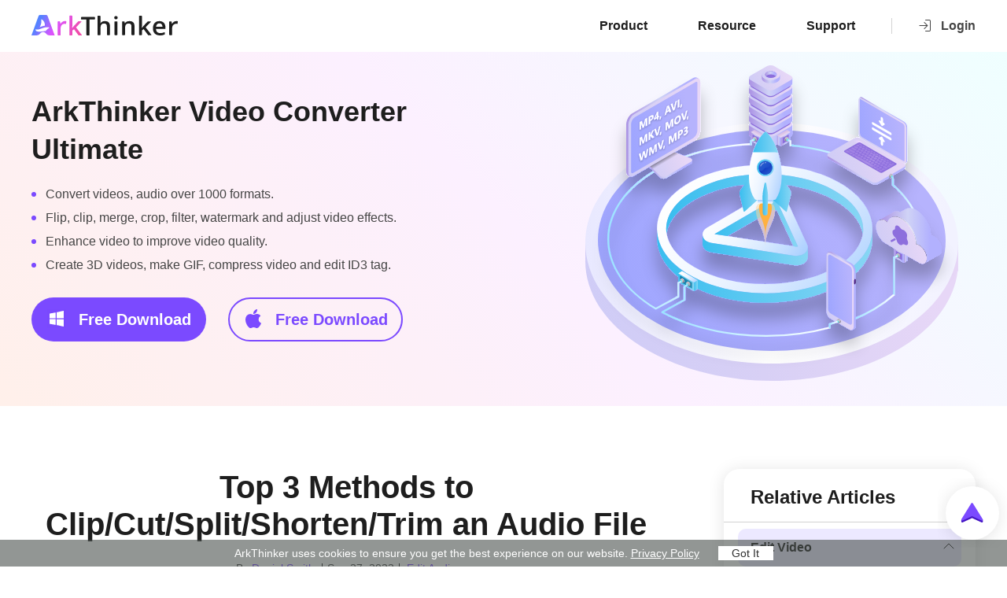

--- FILE ---
content_type: text/html; charset=UTF-8
request_url: https://www.arkthinker.com/edit-audio/trim-an-audio-file/
body_size: 10895
content:
<!DOCTYPE html><html lang="en"><head> <meta charset="UTF-8"> <meta name="viewport" content="width=device-width, initial-scale=1.0"> <meta http-equiv="X-UA-Compatible" content="IE=edge,chrome=1"> <title>How to Clip Audio in Audacity, WMP, iMovie, Online, Trimmer</title> <link rel="stylesheet" href="/css/article.css"> <link rel="shortcut icon" href="/favicon.ico" type="image/x-icon"/> <script>(function(w,d,s,l,i){w[l]=w[l]||[];w[l].push({'gtm.start': new Date().getTime(),event:'gtm.js'});var f=d.getElementsByTagName(s)[0], j=d.createElement(s),dl=l!='dataLayer'?'&l='+l:'';j.async=true;j.src= 'https://www.googletagmanager.com/gtm.js?id='+i+dl;f.parentNode.insertBefore(j,f); })(window,document,'script','dataLayer','GTM-TNK7BGG');</script> <script id="th-ajax-params-js"> var aio_wc_add_to_cart_params ={"language":"en","add_to_cart_link":"\/checkout\/","new_to_cart_link":"\/checkout\/","new_to_cart_link_direct":"\/checkout\/","new_to_cart_link_proxy":"\/add-to-cart\/new-v2","is_proxy_cart":false,"payment_env":"prod","loading_img":"https:\/\/www.arkthinker.com\/wp-content\/plugins\/th-wc-payment-gateway\/assets\/home\/img\/loading-black.png"}; var zuo_custom_wc_ajax_params ={"ajax_url":"","wc_ajax_url":"\/th-api\/%%endpoint%%"} </script><meta name='robots' content='index, follow, max-image-preview:large, max-snippet:-1, max-video-preview:-1' /><script> var thWcPaymentGatewayGtmApp = { init() { this.initGoogleAd() console.log('initGoogleAd finished', this.googleAdParams); }, googleAdParams: {}, initGoogleAd(){ let params = new URLSearchParams(window.location.search); this.googleAdParams.ga4_id = params.get('ga4_id'); this.googleAdParams.gtm_id = params.get('gtm_id'); if (!this.googleAdParams.ga4_id || !this.googleAdParams.gtm_id) { return } this.googleAdParams._ga = params.get('_ga'); if (this.googleAdParams._ga) { this.setCookie('_ga', this.googleAdParams._ga, 30); } if (this.googleAdParams.ga4_id && this.googleAdParams._ga) { const ga_key = '_ga_' + this.googleAdParams.ga4_id; this.googleAdParams[ga_key] = params.get(ga_key); if (this.googleAdParams[ga_key]) { this.setCookie(ga_key, this.googleAdParams[ga_key], 30); } } }, setCookie: function (c_name, value, expiredays) { var exdate = new Date() exdate.setDate(exdate.getDate() + expiredays) document.cookie = c_name + '=' + encodeURIComponent(value) + (expiredays == null ? '' : ';expires=' + exdate.toUTCString()) + ';path=/' }, getGTMID() { return this.googleAdParams.gtm_id || '' }}thWcPaymentGatewayGtmApp.init()</script><script data-cfasync="false"> //<![CDATA[ console.log('gtm start');(function(w,d,s,l,i){w[l]=w[l]||[];w[l].push({'gtm.start':new Date().getTime(),event:'gtm.js'});var f=d.getElementsByTagName(s)[0],j=d.createElement(s),dl=l!='dataLayer'?'&l='+l:'';j.async=true;j.src='//www.googletagmanager.com/gtm.'+'js?id='+i+dl;f.parentNode.insertBefore(j,f);})(window,document,'script','dataLayer',thWcPaymentGatewayGtmApp.getGTMID());console.log('gtm finish')//]]></script> <meta name="description" content="Can Audacity clip audio? How to clip audio in Windows Media Player? Can I trim audio on Canva? Learn 3 easy ways to trim an audio file on different devices." /> <link rel="canonical" href="https://www.arkthinker.com/edit-audio/trim-an-audio-file/" /> <meta name="twitter:label1" content="Written by" /> <meta name="twitter:data1" content="Daniel Smith" /> <meta name="twitter:label2" content="Est. reading time" /> <meta name="twitter:data2" content="8 minutes" /> <style id='wp-img-auto-sizes-contain-inline-css' type='text/css'>img:is([sizes=auto i],[sizes^="auto," i]){contain-intrinsic-size:3000px 1500px}/*# sourceURL=wp-img-auto-sizes-contain-inline-css */</style><style id='classic-theme-styles-inline-css' type='text/css'>/*! This file is auto-generated */.wp-block-button__link{color:#fff;background-color:#32373c;border-radius:9999px;box-shadow:none;text-decoration:none;padding:calc(.667em + 2px) calc(1.333em + 2px);font-size:1.125em}.wp-block-file__button{background:#32373c;color:#fff;text-decoration:none}/*# sourceURL=/wp-includes/css/classic-themes.min.css */</style><link rel='stylesheet' id='trp-language-switcher-style-css' href='https://www.arkthinker.com/wp-content/plugins/translatepress-multilingual/assets/css/trp-language-switcher.css?ver=2.9.19' type='text/css' media='all' /><link rel='stylesheet' id='brands-styles-css' href='https://www.arkthinker.com/wp-content/plugins/woocommerce/assets/css/brands.css?ver=9.6.3' type='text/css' media='all' /><script type="text/javascript" src="https://www.arkthinker.com/wp-content/plugins/translatepress-multilingual/assets/js/trp-frontend-compatibility.js?ver=2.9.19" id="trp-frontend-compatibility-js"></script><link rel='shortlink' href='https://www.arkthinker.com/?p=545' /><link rel="alternate" hreflang="en-US" href="https://www.arkthinker.com/edit-audio/trim-an-audio-file/"/><link rel="alternate" hreflang="it-IT" href="https://www.arkthinker.com/it/edit-audio/trim-an-audio-file/"/><link rel="alternate" hreflang="nl-NL" href="https://www.arkthinker.com/nl/edit-audio/trim-an-audio-file/"/><link rel="alternate" hreflang="fi" href="https://www.arkthinker.com/fi/edit-audio/trim-an-audio-file/"/><link rel="alternate" hreflang="da-DK" href="https://www.arkthinker.com/da/edit-audio/trim-an-audio-file/"/><link rel="alternate" hreflang="hu-HU" href="https://www.arkthinker.com/hu/edit-audio/trim-an-audio-file/"/><link rel="alternate" hreflang="cs-CZ" href="https://www.arkthinker.com/cs/edit-audio/trim-an-audio-file/"/><link rel="alternate" hreflang="nb-NO" href="https://www.arkthinker.com/nb/edit-audio/trim-an-audio-file/"/><link rel="alternate" hreflang="tr-TR" href="https://www.arkthinker.com/tr/edit-audio/trim-an-audio-file/"/><link rel="alternate" hreflang="zh-CN" href="https://www.arkthinker.com/zh/edit-audio/trim-an-audio-file/"/><link rel="alternate" hreflang="zh-TW" href="https://www.arkthinker.com/zh_tw/edit-audio/trim-an-audio-file/"/><link rel="alternate" hreflang="ru-RU" href="https://www.arkthinker.com/ru/edit-audio/trim-an-audio-file/"/><link rel="alternate" hreflang="sv-SE" href="https://www.arkthinker.com/sv/edit-audio/trim-an-audio-file/"/><link rel="alternate" hreflang="pl-PL" href="https://www.arkthinker.com/pl/edit-audio/trim-an-audio-file/"/><link rel="alternate" hreflang="el" href="https://www.arkthinker.com/el/edit-audio/trim-an-audio-file/"/><link rel="alternate" hreflang="fr-FR" href="https://www.arkthinker.com/fr/edit-audio/trim-an-audio-file/"/><link rel="alternate" hreflang="ja" href="https://www.arkthinker.com/ja/edit-audio/trim-an-audio-file/"/><link rel="alternate" hreflang="de-DE" href="https://www.arkthinker.com/de/edit-audio/trim-an-audio-file/"/><link rel="alternate" hreflang="es-CR" href="https://www.arkthinker.com/es/edit-audio/trim-an-audio-file/"/><link rel="alternate" hreflang="pt-PT" href="https://www.arkthinker.com/pt/edit-audio/trim-an-audio-file/"/><link rel="alternate" hreflang="uk" href="https://www.arkthinker.com/uk/edit-audio/trim-an-audio-file/"/><link rel="alternate" hreflang="ko-KR" href="https://www.arkthinker.com/ko/edit-audio/trim-an-audio-file/"/><link rel="alternate" hreflang="ar" href="https://www.arkthinker.com/ar/edit-audio/trim-an-audio-file/"/><link rel="alternate" hreflang="en" href="https://www.arkthinker.com/edit-audio/trim-an-audio-file/"/><link rel="alternate" hreflang="it" href="https://www.arkthinker.com/it/edit-audio/trim-an-audio-file/"/><link rel="alternate" hreflang="nl" href="https://www.arkthinker.com/nl/edit-audio/trim-an-audio-file/"/><link rel="alternate" hreflang="da" href="https://www.arkthinker.com/da/edit-audio/trim-an-audio-file/"/><link rel="alternate" hreflang="hu" href="https://www.arkthinker.com/hu/edit-audio/trim-an-audio-file/"/><link rel="alternate" hreflang="cs" href="https://www.arkthinker.com/cs/edit-audio/trim-an-audio-file/"/><link rel="alternate" hreflang="nb" href="https://www.arkthinker.com/nb/edit-audio/trim-an-audio-file/"/><link rel="alternate" hreflang="tr" href="https://www.arkthinker.com/tr/edit-audio/trim-an-audio-file/"/><link rel="alternate" hreflang="zh" href="https://www.arkthinker.com/zh/edit-audio/trim-an-audio-file/"/><link rel="alternate" hreflang="ru" href="https://www.arkthinker.com/ru/edit-audio/trim-an-audio-file/"/><link rel="alternate" hreflang="sv" href="https://www.arkthinker.com/sv/edit-audio/trim-an-audio-file/"/><link rel="alternate" hreflang="pl" href="https://www.arkthinker.com/pl/edit-audio/trim-an-audio-file/"/><link rel="alternate" hreflang="fr" href="https://www.arkthinker.com/fr/edit-audio/trim-an-audio-file/"/><link rel="alternate" hreflang="de" href="https://www.arkthinker.com/de/edit-audio/trim-an-audio-file/"/><link rel="alternate" hreflang="es" href="https://www.arkthinker.com/es/edit-audio/trim-an-audio-file/"/><link rel="alternate" hreflang="pt" href="https://www.arkthinker.com/pt/edit-audio/trim-an-audio-file/"/><link rel="alternate" hreflang="ko" href="https://www.arkthinker.com/ko/edit-audio/trim-an-audio-file/"/><link rel="alternate" hreflang="x-default" href="https://www.arkthinker.com/edit-audio/trim-an-audio-file/"/><script type="text/javascript"> (function(a,b,c,d,e,f,g){e['ire_o']=c;e[c]=e[c]||function(){(e[c].a=e[c].a||[]).push(arguments)};f=d.createElement(b);g=d.getElementsByTagName(b)[0];f.async=1;f.src=a;g.parentNode.insertBefore(f,g);})('https://utt.impactcdn.com/A5411984-2c96-472e-b982-4bc55075005f1.js','script','ire',document,window);</script> <noscript><style>.woocommerce-product-gallery{ opacity: 1 !important; }</style></noscript> <script type="application/ld+json" class="saswp-schema-markup-output">[{"@context":"https://schema.org/","@type":"TechArticle","@id":"https://www.arkthinker.com/edit-audio/trim-an-audio-file/#TechArticle","url":"https://www.arkthinker.com/edit-audio/trim-an-audio-file/","inLanguage":"en-US","mainEntityOfPage":"https://www.arkthinker.com/edit-audio/trim-an-audio-file/","headline":"How to Clip Audio in Audacity, WMP, iMovie, Online, Trimmer","description":"Can Audacity clip audio? How to clip audio in Windows Media Player? Can I trim audio on Canva? Learn 3 easy ways to trim an audio file on different devices.","articleBody":"ArkThinker Video Converter Ultimate Convert videos, audio over 1000 formats. Flip, clip, merge, crop, filter, watermark and adjust video effects. Enhance video to improve video quality. Create 3D videos, make GIF, compress video and edit ID3 tag. Free Download Free Download Relative Articles Edit Video Video Filter &#8211; How to Add and Put a Filter on a Video 2022 Change Video Resolution &#8211; Lower or Increase Video Resolution Top 16 Video Editing Applications on Windows/Mac/iPhone/Android Actionable Tutorial to Edit Video Color without Quality Loss Actionable Methods to Brighten a Video on Computers or Mobile Devices Top 8 Paid and Free Video Editing Software for Windows 11/10/8/7 Edit Audio How to Replace Audio in a Video On Different Devices 2022 How to Clip Audio in Audacity, WMP, iMovie, Online, Trimmer Four Easiest Ways to Change and Edit Audio Volume on PC and Mac 4 Easy Methods to Edit Audio Files on Windows and Mac Computers How to Compress Audio Files Without Losing Sound Quality How to Combine 2 or More Audio Files on Different Devices ","keywords":"","datePublished":"2022-07-13T01:32:19+00:00","dateModified":"2022-09-27T02:11:55+00:00","author":{"@type":"Person","name":"Daniel Smith","url":"https://www.arkthinker.com/author/daniel-smith/","sameAs":[],"image":{"@type":"ImageObject","url":"https://www.arkthinker.com/images/author/daniel.png","height":100,"width":100}},"editor":{"@type":"Person","name":"Daniel Smith","url":"https://www.arkthinker.com/author/daniel-smith/","sameAs":[],"image":{"@type":"ImageObject","url":"https://www.arkthinker.com/images/author/daniel.png","height":100,"width":100}},"publisher":{"@type":"Organization","name":"ArkThinker – The Leading Video &amp; Image Solutions Provider","url":"https://www.arkthinker.com","logo":{"@type":"ImageObject","url":"https://www.arkthinker.com/wp-content/uploads/2022/07/arkthinker-logo.png","width":"186","height":"26"}},"mainEntity":{"@type":"ItemList","itemListElement":["Top 3 Methods to Clip/Cut/Split/Shorten/Trim an Audio File"],"itemListOrder":"http://schema.org/ItemListOrderAscending ","name":"How to Clip Audio in Audacity, WMP, iMovie, Online, Trimmer"},"image":[{"@type":"ImageObject","@id":"https://www.arkthinker.com/edit-audio/trim-an-audio-file/#primaryimage","url":"https://www.arkthinker.com/wp-content/uploads/2022/07/trim-an-audio-file-s.jpg","width":"370","height":"210","caption":"Trim An Audio File"}]},{"@context":"https://schema.org/","@type":"FAQPage","mainEntity":[{"@type":"Question","name":"Question 1. How can I clip an audio file in Audacity?","acceptedAnswer":{"@type":"Answer","text":"Audacity is a free and open-source audio editing software that is specially designed to edit audio in various formats. You can shorten audio clips in it. You can open Audacity, click the File menu, choose Import, and then Audio to add your audio file to it. With its Selection tool in the toolbar, you can handily create a selection. After that, you can click on the top Edit menu, choose the Remove Special option, and then use the Trim Audio feature to clip audio in Audacity."}},{"@type":"Question","name":"Question 2. How do you cut audio on a Mac?","acceptedAnswer":{"@type":"Answer","text":"As a Mac user, you can rely on its default video and audio editing software, iMovie to edit and clip an audio file. It is pre-installed on any Mac device, so you can directly launch it, move your audio file onto the timeline, and then use its Clip Trimmer to clip audio in iMovie with ease."}},{"@type":"Question","name":"Question 3. How to trim an audio file on Canva?","acceptedAnswer":{"@type":"Answer","text":"You can use Canva online to trim audio. After you sign in to an account on Canva site, click the Create a design button, and then choose Video from its dropdown. Click Uploads on the left panel, and click on the Upload media button to select and upload your audio file. When your audio clip is uploaded, you can click on it to move it to the timeline. Right-click on it and then use its Split Audio or Adjust feature to clip audio."}}],"image":[{"@type":"ImageObject","@id":"https://www.arkthinker.com/edit-audio/trim-an-audio-file/#primaryimage","url":"https://www.arkthinker.com/wp-content/uploads/2022/07/trim-an-audio-file-s.jpg","width":"370","height":"210","caption":"Trim An Audio File"}]}]</script><style class='wp-fonts-local' type='text/css'>@font-face{font-family:Inter;font-style:normal;font-weight:300 900;font-display:fallback;src:url('https://www.arkthinker.com/wp-content/plugins/woocommerce/assets/fonts/Inter-VariableFont_slnt,wght.woff2') format('woff2');font-stretch:normal;}@font-face{font-family:Cardo;font-style:normal;font-weight:400;font-display:fallback;src:url('https://www.arkthinker.com/wp-content/plugins/woocommerce/assets/fonts/cardo_normal_400.woff2') format('woff2');}</style><link rel='stylesheet' id='wc-blocks-style-css' href='https://www.arkthinker.com/wp-content/plugins/woocommerce/assets/client/blocks/wc-blocks.css?ver=wc-9.6.3' type='text/css' media='all' /><style id='global-styles-inline-css' type='text/css'>:root{--wp--preset--aspect-ratio--square: 1;--wp--preset--aspect-ratio--4-3: 4/3;--wp--preset--aspect-ratio--3-4: 3/4;--wp--preset--aspect-ratio--3-2: 3/2;--wp--preset--aspect-ratio--2-3: 2/3;--wp--preset--aspect-ratio--16-9: 16/9;--wp--preset--aspect-ratio--9-16: 9/16;--wp--preset--color--black: #000000;--wp--preset--color--cyan-bluish-gray: #abb8c3;--wp--preset--color--white: #ffffff;--wp--preset--color--pale-pink: #f78da7;--wp--preset--color--vivid-red: #cf2e2e;--wp--preset--color--luminous-vivid-orange: #ff6900;--wp--preset--color--luminous-vivid-amber: #fcb900;--wp--preset--color--light-green-cyan: #7bdcb5;--wp--preset--color--vivid-green-cyan: #00d084;--wp--preset--color--pale-cyan-blue: #8ed1fc;--wp--preset--color--vivid-cyan-blue: #0693e3;--wp--preset--color--vivid-purple: #9b51e0;--wp--preset--gradient--vivid-cyan-blue-to-vivid-purple: linear-gradient(135deg,rgb(6,147,227) 0%,rgb(155,81,224) 100%);--wp--preset--gradient--light-green-cyan-to-vivid-green-cyan: linear-gradient(135deg,rgb(122,220,180) 0%,rgb(0,208,130) 100%);--wp--preset--gradient--luminous-vivid-amber-to-luminous-vivid-orange: linear-gradient(135deg,rgb(252,185,0) 0%,rgb(255,105,0) 100%);--wp--preset--gradient--luminous-vivid-orange-to-vivid-red: linear-gradient(135deg,rgb(255,105,0) 0%,rgb(207,46,46) 100%);--wp--preset--gradient--very-light-gray-to-cyan-bluish-gray: linear-gradient(135deg,rgb(238,238,238) 0%,rgb(169,184,195) 100%);--wp--preset--gradient--cool-to-warm-spectrum: linear-gradient(135deg,rgb(74,234,220) 0%,rgb(151,120,209) 20%,rgb(207,42,186) 40%,rgb(238,44,130) 60%,rgb(251,105,98) 80%,rgb(254,248,76) 100%);--wp--preset--gradient--blush-light-purple: linear-gradient(135deg,rgb(255,206,236) 0%,rgb(152,150,240) 100%);--wp--preset--gradient--blush-bordeaux: linear-gradient(135deg,rgb(254,205,165) 0%,rgb(254,45,45) 50%,rgb(107,0,62) 100%);--wp--preset--gradient--luminous-dusk: linear-gradient(135deg,rgb(255,203,112) 0%,rgb(199,81,192) 50%,rgb(65,88,208) 100%);--wp--preset--gradient--pale-ocean: linear-gradient(135deg,rgb(255,245,203) 0%,rgb(182,227,212) 50%,rgb(51,167,181) 100%);--wp--preset--gradient--electric-grass: linear-gradient(135deg,rgb(202,248,128) 0%,rgb(113,206,126) 100%);--wp--preset--gradient--midnight: linear-gradient(135deg,rgb(2,3,129) 0%,rgb(40,116,252) 100%);--wp--preset--font-size--small: 13px;--wp--preset--font-size--medium: 20px;--wp--preset--font-size--large: 36px;--wp--preset--font-size--x-large: 42px;--wp--preset--font-family--inter: "Inter", sans-serif;--wp--preset--font-family--cardo: Cardo;--wp--preset--spacing--20: 0.44rem;--wp--preset--spacing--30: 0.67rem;--wp--preset--spacing--40: 1rem;--wp--preset--spacing--50: 1.5rem;--wp--preset--spacing--60: 2.25rem;--wp--preset--spacing--70: 3.38rem;--wp--preset--spacing--80: 5.06rem;--wp--preset--shadow--natural: 6px 6px 9px rgba(0, 0, 0, 0.2);--wp--preset--shadow--deep: 12px 12px 50px rgba(0, 0, 0, 0.4);--wp--preset--shadow--sharp: 6px 6px 0px rgba(0, 0, 0, 0.2);--wp--preset--shadow--outlined: 6px 6px 0px -3px rgb(255, 255, 255), 6px 6px rgb(0, 0, 0);--wp--preset--shadow--crisp: 6px 6px 0px rgb(0, 0, 0);}:where(.is-layout-flex){gap: 0.5em;}:where(.is-layout-grid){gap: 0.5em;}body .is-layout-flex{display: flex;}.is-layout-flex{flex-wrap: wrap;align-items: center;}.is-layout-flex > :is(*, div){margin: 0;}body .is-layout-grid{display: grid;}.is-layout-grid > :is(*, div){margin: 0;}:where(.wp-block-columns.is-layout-flex){gap: 2em;}:where(.wp-block-columns.is-layout-grid){gap: 2em;}:where(.wp-block-post-template.is-layout-flex){gap: 1.25em;}:where(.wp-block-post-template.is-layout-grid){gap: 1.25em;}.has-black-color{color: var(--wp--preset--color--black) !important;}.has-cyan-bluish-gray-color{color: var(--wp--preset--color--cyan-bluish-gray) !important;}.has-white-color{color: var(--wp--preset--color--white) !important;}.has-pale-pink-color{color: var(--wp--preset--color--pale-pink) !important;}.has-vivid-red-color{color: var(--wp--preset--color--vivid-red) !important;}.has-luminous-vivid-orange-color{color: var(--wp--preset--color--luminous-vivid-orange) !important;}.has-luminous-vivid-amber-color{color: var(--wp--preset--color--luminous-vivid-amber) !important;}.has-light-green-cyan-color{color: var(--wp--preset--color--light-green-cyan) !important;}.has-vivid-green-cyan-color{color: var(--wp--preset--color--vivid-green-cyan) !important;}.has-pale-cyan-blue-color{color: var(--wp--preset--color--pale-cyan-blue) !important;}.has-vivid-cyan-blue-color{color: var(--wp--preset--color--vivid-cyan-blue) !important;}.has-vivid-purple-color{color: var(--wp--preset--color--vivid-purple) !important;}.has-black-background-color{background-color: var(--wp--preset--color--black) !important;}.has-cyan-bluish-gray-background-color{background-color: var(--wp--preset--color--cyan-bluish-gray) !important;}.has-white-background-color{background-color: var(--wp--preset--color--white) !important;}.has-pale-pink-background-color{background-color: var(--wp--preset--color--pale-pink) !important;}.has-vivid-red-background-color{background-color: var(--wp--preset--color--vivid-red) !important;}.has-luminous-vivid-orange-background-color{background-color: var(--wp--preset--color--luminous-vivid-orange) !important;}.has-luminous-vivid-amber-background-color{background-color: var(--wp--preset--color--luminous-vivid-amber) !important;}.has-light-green-cyan-background-color{background-color: var(--wp--preset--color--light-green-cyan) !important;}.has-vivid-green-cyan-background-color{background-color: var(--wp--preset--color--vivid-green-cyan) !important;}.has-pale-cyan-blue-background-color{background-color: var(--wp--preset--color--pale-cyan-blue) !important;}.has-vivid-cyan-blue-background-color{background-color: var(--wp--preset--color--vivid-cyan-blue) !important;}.has-vivid-purple-background-color{background-color: var(--wp--preset--color--vivid-purple) !important;}.has-black-border-color{border-color: var(--wp--preset--color--black) !important;}.has-cyan-bluish-gray-border-color{border-color: var(--wp--preset--color--cyan-bluish-gray) !important;}.has-white-border-color{border-color: var(--wp--preset--color--white) !important;}.has-pale-pink-border-color{border-color: var(--wp--preset--color--pale-pink) !important;}.has-vivid-red-border-color{border-color: var(--wp--preset--color--vivid-red) !important;}.has-luminous-vivid-orange-border-color{border-color: var(--wp--preset--color--luminous-vivid-orange) !important;}.has-luminous-vivid-amber-border-color{border-color: var(--wp--preset--color--luminous-vivid-amber) !important;}.has-light-green-cyan-border-color{border-color: var(--wp--preset--color--light-green-cyan) !important;}.has-vivid-green-cyan-border-color{border-color: var(--wp--preset--color--vivid-green-cyan) !important;}.has-pale-cyan-blue-border-color{border-color: var(--wp--preset--color--pale-cyan-blue) !important;}.has-vivid-cyan-blue-border-color{border-color: var(--wp--preset--color--vivid-cyan-blue) !important;}.has-vivid-purple-border-color{border-color: var(--wp--preset--color--vivid-purple) !important;}.has-vivid-cyan-blue-to-vivid-purple-gradient-background{background: var(--wp--preset--gradient--vivid-cyan-blue-to-vivid-purple) !important;}.has-light-green-cyan-to-vivid-green-cyan-gradient-background{background: var(--wp--preset--gradient--light-green-cyan-to-vivid-green-cyan) !important;}.has-luminous-vivid-amber-to-luminous-vivid-orange-gradient-background{background: var(--wp--preset--gradient--luminous-vivid-amber-to-luminous-vivid-orange) !important;}.has-luminous-vivid-orange-to-vivid-red-gradient-background{background: var(--wp--preset--gradient--luminous-vivid-orange-to-vivid-red) !important;}.has-very-light-gray-to-cyan-bluish-gray-gradient-background{background: var(--wp--preset--gradient--very-light-gray-to-cyan-bluish-gray) !important;}.has-cool-to-warm-spectrum-gradient-background{background: var(--wp--preset--gradient--cool-to-warm-spectrum) !important;}.has-blush-light-purple-gradient-background{background: var(--wp--preset--gradient--blush-light-purple) !important;}.has-blush-bordeaux-gradient-background{background: var(--wp--preset--gradient--blush-bordeaux) !important;}.has-luminous-dusk-gradient-background{background: var(--wp--preset--gradient--luminous-dusk) !important;}.has-pale-ocean-gradient-background{background: var(--wp--preset--gradient--pale-ocean) !important;}.has-electric-grass-gradient-background{background: var(--wp--preset--gradient--electric-grass) !important;}.has-midnight-gradient-background{background: var(--wp--preset--gradient--midnight) !important;}.has-small-font-size{font-size: var(--wp--preset--font-size--small) !important;}.has-medium-font-size{font-size: var(--wp--preset--font-size--medium) !important;}.has-large-font-size{font-size: var(--wp--preset--font-size--large) !important;}.has-x-large-font-size{font-size: var(--wp--preset--font-size--x-large) !important;}/*# sourceURL=global-styles-inline-css */</style></head><body><noscript><iframe src="https://www.googletagmanager.com/ns.html?id=GTM-TNK7BGG"height="0" width="0" style="display:none;visibility:hidden"></iframe></noscript> <div class="header"> <div class="center header_box"> <div class="toggle"> <i></i> </div> <a href="/" class="logo"><img src="/images/index/arkthinker-logo.svg" alt="ArkThinker Logo" width="186" height="26" /></a> <div class="login_btn"> <a href=""><i></i>Login</a> <div class="login_box"> <div> <img src="https://account.arkthinker.com/images/account-image.svg" alt="Avatar"> </div> <ul> <li class="flex_box"> <div> <img src="https://account.arkthinker.com/images/account-image.svg" alt="Avatar"> </div> <p> <span class="name"></span> </p> </li> <li><a href="https://account.arkthinker.com/" class="flex_box"><img src="https://account.arkthinker.com/images/my-list-h.svg" alt="My Account"><span i18n="my_account">My Account</span></a></li> <li class="logout flex_box"><img src="https://account.arkthinker.com/images/logout-h.svg" alt="Logout"><span i18n="Logout">Logout</span></li> </ul> </div> </div> <ul class="header_nav"> <li><a href="/product-center/">Product</a></li> <li><a href="/resource/">Resource</a></li> <li><a href="/support/">Support</a></li> </ul> </div></div><div class="header_bg"></div> <div class="banner"> <div class="center flex_box"> <div class="banner_left"> <p><a href="/video-converter-ultimate/">ArkThinker Video Converter Ultimate</a></p> <ul> <li>Convert videos, audio over 1000 formats. </li> <li>Flip, clip, merge, crop, filter, watermark and adjust video effects.</li> <li>Enhance video to improve video quality. </li> <li>Create 3D videos, make GIF, compress video and edit ID3 tag.</li> </ul> <div class="down-btn"> <a href="/download/video-converter-ultimate.exe" class="down win"><i></i> Free Download</a> <a href="/download/mac/mac-video-converter-ultimate.dmg" class="down mac"><i></i> Free Download</a> </div> </div> <img fetchpriority="high" decoding="async" src="/images/article/convertisseur-video-ultimate.svg" alt="ArkThinker Video Converter Ultimate" width="520" height="422" /> </div></div><div class="main center flex_box"><div class="article_main"> <h1>Top 3 Methods to Clip/Cut/Split/Shorten/Trim an Audio File</h1> <div class="author">By <a href="https://www.arkthinker.com/author/daniel-smith/">Daniel Smith</a> <span class="time">Sep 27, 2022</span> <a href=https://www.arkthinker.com/edit-audio/>Edit Audio</a></div> <p>Want to trim an audio file but don’t know how? This post shares 3 useful ways to <strong>clip audio</strong> on different devices. Whether you want to free trim an audio file online or shorten audio clips on a computer, you can use the related audio trimmer to do that.</p> <img decoding="async" src="/wp-content/uploads/2022/07/trim-an-audio-file.jpg" alt="Trim An Audio File" class="art_img" width="800" height="250" alt="Trim An Audio File" /> <dl class="guide_list"> <dt>GUIDE LIST</dt> <dd><a href="#part1">Part 1. Clip Audio in Windows Media Player</a></dd> <dd><a href="#part2">Part 2. Best Way to Trim Audio Without Quality Loss</a></dd> <dd><a href="#part3">Part 3. Split an Audio File Free on iPhone, iPad, and Mac</a></dd> <dd><a href="#part4">Part 4. FAQs of How Do You Shorten Audio Clips</a></dd> </dl> <h2 id="part1">Part 1. How to Clip an Audio File in Windows Media Player</h2> <p><span>Windows Media Player</span> comes with the Windows system, which is mainly used for playing video, audio, and image files. When you want to trim audio files on a Windows 10 computer, you may wonder if you can do it in Windows Media Player? In fact, you need to rely on an audio trimmer plugin to shorten audio clips. This part will tell you how to clip audio in Windows Media Player.</p> <div class="step"> <span class="num">Step 1</span> <p class="title"></p> <p class="info">First, you need to download and install the SolveigMM WMP Trimmer Plugin on your Windows 10/8/7/11 PC. You can go to its official site to download the plugin.</p> </div> <div class="step"> <span class="num">Step 2</span> <p class="title"></p> <p class="info">Open Windows Media Player, click on the top Tools menu, choose the <span>Plug-ins</span> option, and then select <span>SolveigMM WMP Trimmer Plugin</span> from its dropdown. By doing so, you can activate this audio trimmer.</p> </div> <img decoding="async" src="/wp-content/uploads/2022/07/activate-audio-trimmer-plugin-in-windows-media-player.jpg" alt="Activate Audio Trimmer Plugin In Windows Media Player" class="main_img" width="800" height="462" loading="lazy" /> <div class="step"> <span class="num">Step 3</span> <p class="title"></p> <p class="info">After you enable this trimmer plugin, you can click on the <span>File</span> menu, and then choose <span>Open</span> or <span>Open Media File</span> to add your audio file. On the bottom part of Windows Media Player, click the <span>Edit File</span> button.</p> </div> <img decoding="async" src="/wp-content/uploads/2022/07/add-clip-audio-in-windows-media-player.jpg" alt="Add Clip Audio In Windows Media Player" class="main_img" width="800" height="441" loading="lazy" /> <div class="step"> <span class="num">Step 4</span> <p class="title"></p> <p class="info">Now you can use its editing functions to freely clip audio based on your need. You can move the slider to make the audio selection, and then click on the <span>Trim</span> button to confirm your operation.</p> </div> <img decoding="async" src="/wp-content/uploads/2022/07/trim-an-audio-file-in-windows-media-player.jpg" alt="Trim An Audio File In Windows Media Player" class="main_img" width="800" height="497" loading="lazy" /> <p>Note that, this audio trimmer plugin is not totally free. It only offers a 21-day evaluation version for you to output a 10-minutes file. You need to pay $34.95 for the Home Edition, and $99 for the Business Edition.</p> <h2 id="part2">Part 2. Best Way to Trim Audio Without Quality Loss on Windows PC and Mac</h2> <p>If you prefer an easier way to trim audio files on a Windows 10 PC or Mac, you can try using the all-featured <a href='/video-converter-ultimate/'>Video Converter Ultimate</a>. It allows you to shorten audio clips in any lossy or lossless formats without quality loss. Free download the right version based on your computer system and then take the following guide to clip audio.</p> <div class="btn"> <a href="/download/video-converter-ultimate.exe" class="win"><i></i> <span>Free Download <i>For Windows 7 or later</i></span></a> <a href="/download/mac/mac-video-converter-ultimate.dmg" class="mac"><i></i> <span>Free Download <i>For macOS 10.12 or later</i></span></a> </div> <div class="step"> <span class="num">Step 1</span> <p class="title"></p> <p class="info">Open Video Converter Ultimate on your computer, click <span>Add Files</span> or <span>+</span> to select and load your audio file. As mentioned above, all popular audio formats including M4A, AAC, ALAC, MP3, FLAC, and others are supported.</p> </div> <img decoding="async" src="/images/video-converter-ultimate/add-media-file.jpg" alt="Add Media File" class="main_img" width="800" height="507" loading="lazy" /> <div class="step"> <span class="num">Step 2</span> <p class="title"></p> <p class="info">When your audio file is listed there, you can see some basic information, such as the file name, size, duration, format, cover, and more. Click on the Cut icon under your added audio to enter the main audio cutting window.</p> </div> <img decoding="async" src="/wp-content/uploads/2022/07/clip-audio-vcu.jpg" alt="Clip Audio VCU" class="main_img" width="800" height="507" loading="lazy" /> <div class="step"> <span class="num">Step 3</span> <p class="title"></p> <p class="info">YYour audio file will be played through the built-in media player. You can drag the left and right handlebars on the progress bar to split audio according to your need. Also, you can directly set the Start and End times to cut audio. What’s more, this audio cutter provides you with the <span>Fast Split</span> and <span>Add Segment</span> features. During this step, you can set audio fade-in and fade-out effects. After cutting audio, click on the <span>Save</span> button to save the changes.</p> </div> <img decoding="async" src="/wp-content/uploads/2022/07/cut-audio-vcu-audio-trimmer.jpg" alt="Cut Audio VCU Audio Trimmer" class="main_img" width="800" height="474" loading="lazy" /> <div class="step"> <span class="num">Step 4</span> <p class="title"></p> <p class="info">Select a suitable output audio format from the drop-down list of <span>Convert All to</span>. You can simply click on the Audio tab to locate many commonly-used audio formats. Click the <span>Edit Profile</span> icon, you are allowed to customize more audio settings, such as audio encoder, channel, sample rate, and bitrate. After that, click the <span>Convert All</span> button to save this trimmed audio file on your computer.</p> </div> <img decoding="async" src="/wp-content/uploads/2022/07/output-mp3-edit-profile.jpg" alt="Output MP3 Edit Profile" class="main_img" width="800" height="507" loading="lazy" /> <h2 id="part3">Part 3. How to Split an Audio File Online and Free</h2> <p>When you need to quickly trim audio files, you can also rely on some free online audio editors. There are a large number of audio cutters offered on the market that can help you split an audio file. Here we take the easy-to-use <span>Kapwing Online Audio Trimmer</span> as an example to show you how to split an audio file online.</p> <div class="step"> <span class="num">Step 1</span> <p class="title"></p> <p class="info">Open your web browser and go to the Kapwing <span>Trim Audio</span> page. You can first navigate the official site of Kapwing, click on the <span>Tools</span> tab, and then scroll down to find the Trim Audio tool. When you get there, click the <span>Choose audio file</span> button to move on.</p> </div> <img decoding="async" src="/wp-content/uploads/2022/07/kapwing-online-audio-trimmer.jpg" alt="Kapwing Online Audio Trimmer " class="main_img" width="800" height="359" loading="lazy" /> <div class="step"> <span class="num">Step 2</span> <p class="title"></p> <p class="info">Click <span>Add Media</span> or <span>Click to upload</span> to upload the audio you like to split. After uploading, click it to display the audio track in the bottom timeline. Then you can freely trim audio.</p> </div> <img decoding="async" src="/wp-content/uploads/2022/07/clip-audio-online-free-kapwing.jpg" alt="Clip Audio Online Free Kapwing" class="main_img" width="800" height="340" loading="lazy" /> <div class="step"> <span class="num">Step 3</span> <p class="title"></p> <p class="info">Click the <span>Export Project</span> button to save this audio clip on your computer. You can use this online audio trimmer on Mac, Windows PC, iPhone, iPad, and Android devices.</p> </div> <div class="reading"> <span>More Reading</span> <a href="/edit-video/change-video-resolution/"><i></i>Change Video Resolution &#8211; Lower or Increase Video Resolution</a> <a href="/edit-audio/change-audio-of-video/"><i></i>How to Replace Audio in a Video On Different Devices 2022</a> </div> <h2 id="part4">Part 4. FAQs of How Do You Shorten Audio Clips</h2> <div class="faq"> <div class="faq_item"> <p class="title">1. How can I clip an audio file in Audacity?</p><p class="info">Audacity is a free and open-source audio editing software that is specially designed to edit audio in various formats. You can shorten audio clips in it. You can open Audacity, click the File menu, choose Import, and then Audio to add your audio file to it. With its Selection tool in the toolbar, you can handily create a selection. After that, you can click on the top Edit menu, choose the Remove Special option, and then use the Trim Audio feature to clip audio in Audacity.</p> </div> <div class="faq_item"> <p class="title">2. How do you cut audio on a Mac?</p><p class="info">As a Mac user, you can rely on its default video and audio editing software, iMovie to edit and clip an audio file. It is pre-installed on any Mac device, so you can directly launch it, move your audio file onto the timeline, and then use its Clip Trimmer to clip audio in iMovie with ease.</p> </div> <div class="faq_item"> <p class="title">3. How to trim an audio file on Canva?</p><p class="info">You can use Canva online to trim audio. After you sign in to an account on Canva site, click the Create a design button, and then choose Video from its dropdown. Click Uploads on the left panel, and click on the Upload media button to select and upload your audio file. When your audio clip is uploaded, you can click on it to move it to the timeline. Right-click on it and then use its Split Audio or Adjust feature to clip audio.</p> </div> </div> <h2 id="part">Conclusion</h2> <div class="conclusion"> <p>After reading this page, you can learn 3 effective methods to <strong>trim an audio file</strong>. Surely there are many other easy-to-use audio trimmers offered on the market. If you have any better audio cutter recommendations, please share them with other readers.</p> </div> <div class="vote"> <p>What do you think of this post? Click to rate this post.</p> <div><p><span class="star"><i class="light"></i><i class="light"></i><i class="light"></i><i class="light"></i><i class="light"></i></span> <span id="showPanel">Excellent</span></p> <p>Rating: <i>4.8</i> / 5 (based on <i class="review_num">188</i> votes)</p> </div> </div> <div class="more_reading"> <h2>Find More Solutions</h2> <a href="/edit-video/put-a-filter-on-a-video/"><i></i>Video Filter &#8211; How to Add and Put a Filter on a Video 2022</a> <a href="/edit-video/trim-video/"><i></i>Trim Video Online, on iPhone, Android, Windows, and Mac</a> <a href="/edit-video/enhance-video-quality/"><i></i>Video Enhancer - How to Enhance Video Quality and Resolution</a> <a href="/edit-video/flip-video/"><i></i>How to Flip a Video on iPhone, Android, Mac/PC, and Online</a> <a href="/edit-video/remove-background-noise-from-video/"><i></i>Get 3 Apps to Remove Background Noise from a Video 2022</a> <a href="/edit-video/remove-audio-from-video/"><i></i>Remove Audio from Video &#8211; Mute Video on Different Devices</a> </div> </div><div class="main_right"> <p>Relative Articles</p> <dl class="active"> <dt>Edit Video</dt> <dd><a href="/edit-video/put-a-filter-on-a-video/">Video Filter &#8211; How to Add and Put a Filter on a Video 2022</a></dd> <dd><a href="/edit-video/change-video-resolution/">Change Video Resolution &#8211; Lower or Increase Video Resolution</a></dd> <dd><a href="/edit-video/video-editing-software/">Top 16 Video Editing Applications on Windows/Mac/iPhone/Android</a></dd> <dd><a href="/edit-video/edit-color-video/">Actionable Tutorial to Edit Video Color without Quality Loss</a></dd> <dd><a href="/edit-video/brighten-video/">Actionable Methods to Brighten a Video on Computers or Mobile Devices</a></dd> <dd><a href="/edit-video/video-editing-software-for-windows/">Top 8 Paid and Free Video Editing Software for Windows 11/10/8/7</a></dd></dl><dl> <dt>Edit Audio</dt> <dd><a href="/edit-audio/change-audio-of-video/">How to Replace Audio in a Video On Different Devices 2022</a></dd> <dd><a href="/edit-audio/trim-an-audio-file/">How to Clip Audio in Audacity, WMP, iMovie, Online, Trimmer</a></dd> <dd><a href="/edit-audio/adjust-audio-volume/">Four Easiest Ways to Change and Edit Audio Volume on PC and Mac</a></dd> <dd><a href="/edit-audio/how-to-edit-audio-files/">4 Easy Methods to Edit Audio Files on Windows and Mac Computers</a></dd> <dd><a href="/edit-audio/compress-audio-files/">How to Compress Audio Files Without Losing Sound Quality</a></dd> <dd><a href="/edit-audio/combine-audio-files/">How to Combine 2 or More Audio Files on Different Devices</a></dd></dl></div><div class="main_right_icon"></div><div class="main_right_bg"></div></div></div> <div class="center"> <div class="descussion"> <img decoding="async" src="/images/product-center/articles.svg" alt="Article" width="46" height="46" loadimg="lazy" /> <a href="">Leave your comment and join our discussion</a> </div> <div class="nav"><img decoding="async" src="/images/article/home.svg" alt="Home" loading="lazy" width="30" height="30" /> <a href="/">Home</a> > <a href="/resource/">Resource</a> > <a href=https://www.arkthinker.com/edit-audio/>Edit Audio</a> > <span> Trim an Audio File</span> </div> </div> <div class="footer"> <div class="footer_box center flex_box"> <div class="footer_part"> <a href="/" class="footer_logo"><img src="/images/index/arkthinker-logo-footer.svg" alt="ArkThinker" width="186" height="26" loading="lazy" /></a> <div class="languages"> <span><i></i>English</span> <div class="languages_box" data-no-translation> <a href="https://www.arkthinker.com"><i></i>English</a> <a href="https://www.arkthinker.com/ar/"><i></i>العربية</a> <a href="https://www.arkthinker.com/cs/"><i></i>Český</a> <a href="https://www.arkthinker.com/da/"><i></i>Dansk</a> <a href="https://www.arkthinker.com/de/"><i></i>Deutsch</a> <a href="https://www.arkthinker.com/el/"><i></i>Ελληνικά</a> <a href="https://www.arkthinker.com/es/"><i></i>Español</a> <a href="https://www.arkthinker.com/fi/"><i></i>Suomi</a> <a href="https://www.arkthinker.com/fr/"><i></i>Français</a> <a href="https://www.arkthinker.com/hu/"><i></i>Magyar</a> <a href="https://www.arkthinker.com/it/"><i></i>Italiano</a> <a href="https://www.arkthinker.com/ja/"><i></i>日本語</a> <a href="https://www.arkthinker.com/ko/"><i></i>한국인</a> <a href="https://www.arkthinker.com/nl/"><i></i>Nederlands</a> <a href="https://www.arkthinker.com/nb/"><i></i>Norsk</a> <a href="https://www.arkthinker.com/pl/"><i></i>Polski</a> <a href="https://www.arkthinker.com/pt/"><i></i>Português</a> <a href="https://www.arkthinker.com/ru/"><i></i>Русский</a> <a href="https://www.arkthinker.com/sv/"><i></i>Svenska</a> <a href="https://www.arkthinker.com/tr/"><i></i>Türkçe</a> <a href="https://www.arkthinker.com/zh/"><i></i>简体中文</a> <a href="https://www.arkthinker.com/zh_tw/"><i></i>繁體中文</a> </div> </div> </div> <div class="footer_part flex_box"> <div class="footer-list"> <p class="title">Hot Product</p> <div> <a href="/video-converter-ultimate/">Video Converter Ultimate</a> <a href="/screen-recorder/">Screen Recorder</a> <a href="/video-converter/">Free Video Converter</a> <a href="/video-cutter/">Free Video Cutter</a> <a href="/video-compressor/">Free Video Compressor</a> <a href="/video-cropper/">Free Video Cropper</a> <a href="/video-rotator/">Free Video Rotator</a> </div> </div> <div class="footer-list"> <p class="title">Company</p> <div> <a href="/about-us/" rel="nofollow">About Us</a> <a href="/partners/" rel="nofollow">Become Partner</a> <a href="/privacy-policy/" rel="nofollow">Privacy Policy</a> <a href="/end-user-license-agreement/" rel="nofollow">EULA</a> <a href="/terms-and-conditions/" rel="nofollow">Terms & Conditions</a> <a href="/sitemap/">Sitemap</a> <a href="/refund-policy/" rel="nofollow">Refund Policy</a> </div> </div> <div class="footer-list"> <p class="title">Help & Contact</p> <div> <a href="/support/">Support</a> <a href="/contact/" rel="nofollow">Contact</a> <a href="/faq/">FAQ</a> </div> </div> </div> </div> <div id="copyright">Copyright © 2025 ArkThinker Studio. All rights reserved.</div></div><template id="tp-language" data-tp-language="en_US"></template><script type="speculationrules">{"prefetch":[{"source":"document","where":{"and":[{"href_matches":"/*"},{"not":{"href_matches":["/wp-*.php","/wp-admin/*","/wp-content/uploads/*","/wp-content/*","/wp-content/plugins/*","/wp-content/themes/arkthinker.com/*","/*\\?(.+)"]}},{"not":{"selector_matches":"a[rel~=\"nofollow\"]"}},{"not":{"selector_matches":".no-prefetch, .no-prefetch a"}}]},"eagerness":"conservative"}]}</script><script type="text/javascript" src="https://www.arkthinker.com/wp-content/plugins/woocommerce/assets/js/sourcebuster/sourcebuster.min.js?ver=9.6.3" id="sourcebuster-js-js"></script><script type="text/javascript" id="wc-order-attribution-js-extra">/* <![CDATA[ */var wc_order_attribution = {"params":{"lifetime":1.0000000000000000818030539140313095458623138256371021270751953125e-5,"session":30,"base64":false,"ajaxurl":"https://www.arkthinker.com/wp-admin/admin-ajax.php","prefix":"wc_order_attribution_","allowTracking":true},"fields":{"source_type":"current.typ","referrer":"current_add.rf","utm_campaign":"current.cmp","utm_source":"current.src","utm_medium":"current.mdm","utm_content":"current.cnt","utm_id":"current.id","utm_term":"current.trm","utm_source_platform":"current.plt","utm_creative_format":"current.fmt","utm_marketing_tactic":"current.tct","session_entry":"current_add.ep","session_start_time":"current_add.fd","session_pages":"session.pgs","session_count":"udata.vst","user_agent":"udata.uag"}};//# sourceURL=wc-order-attribution-js-extra/* ]]> */</script><script type="text/javascript" src="https://www.arkthinker.com/wp-content/plugins/woocommerce/assets/js/frontend/order-attribution.min.js?ver=9.6.3" id="wc-order-attribution-js"></script><script type="text/javascript" src="https://www.arkthinker.com/wp-content/plugins/th-wc-payment-gateway/assets/home/js/productInfo.js?ver=3.3.4.0916.3" id="th-product-info-js"></script><script type="text/javascript"> ire('identify', {customerId: '', customerEmail: ''});</script> <script defer src="/js/article.js"></script></body></html>

--- FILE ---
content_type: text/css
request_url: https://www.arkthinker.com/css/article.css
body_size: 6668
content:
*,a{color:#454545}button,input{line-height:normal}cite,i{font-style:normal}a,a:hover{text-decoration:none}*{font-family:Segoe UI,Helvetica,Arial,Tahoma,sans-serif}body,button,dd,dl,dt,h1,h2,h3,h4,h5,h6,html,input,li,ol,p,ul{margin:0;padding:0}b,em,h1,h2,h3,h4,h5,h6{font-weight:400}body{font-size:16px;line-height:22px}ol,ul{list-style-type:none}a:hover{cursor:pointer}cite{float:right}img{border:0;-ms-interpolation-mode:bicubic;display:block}svg:not(:root){overflow:hidden}figure,form{margin:0}fieldset{border:1px solid silver;margin:0 2px;padding:.35em .625em .75em}legend{border:0;padding:0;white-space:normal}button,input,select,textarea{font-size:100%;margin:0;vertical-align:baseline}button{float:left}button,html input[type=button],input[type=reset],input[type=submit]{-webkit-appearance:button;cursor:pointer}button[disabled],input[disabled]{cursor:default}input[type=checkbox],input[type=radio]{-webkit-box-sizing:border-box;box-sizing:border-box;padding:0}input[type=search]{-webkit-appearance:textfield;-webkit-box-sizing:content-box;box-sizing:content-box}input[type=search]::-webkit-search-cancel-button,input[type=search]::-webkit-search-decoration{-webkit-appearance:none}button::-moz-focus-inner,input::-moz-focus-inner{border:0;padding:0}textarea{overflow:auto;vertical-align:top}table{border-collapse:collapse;border-spacing:0}.flex_box{display:-webkit-box;display:-ms-flexbox;display:flex;-webkit-box-pack:justify;-ms-flex-pack:justify;justify-content:space-between;-ms-flex-wrap:wrap;flex-wrap:wrap}i{display:inline-block}.clearfix:after{content:".";display:block;height:0;clear:both;visibility:hidden;overflow:hidden}.header .menu::before,.header .topic dd::before,.header .topic::before,.header_nav::after{content:''}.center{max-width:1200px;width:100%;margin:auto;-webkit-box-sizing:border-box;box-sizing:border-box}li,ul{list-style:none}.header{z-index:9;position:relative;background:#fff}.header_box{height:66px}.header_box .logo{display:inline-block;margin-top:19px}.header_nav{float:right}.header_nav::after{width:1px;height:20px;background-color:#D3D3D3;top:0;right:0;display:inline-block;vertical-align:-5px}.header_box>ul>li{display:inline-block;margin-right:60px;line-height:66px;position:relative}.header_box>ul>li:last-child{margin-right:42px}.header .topic,.menu,.toggle{display:none}.toggle{float:left;width:20px;height:16px;background:url(/images/index/menu.svg) center no-repeat;margin-top:24px}.header .menu::before{position:absolute;width:0;height:0;left:50%;z-index:3;border:24px solid #fff;border-color:transparent transparent #fff;top:-34px;-webkit-transform:translateX(-50%);transform:translateX(-50%)}.header_nav li a,.header_nav li span.change_a{font-size:16px;font-weight:600;color:#1E1E1E;line-height:20px}.header_nav li>i{display:inline-block;width:13px;height:12px;background:url(/images/index/arrow.png) no-repeat;margin-left:8px;-webkit-transition:-webkit-transform .2s ease;transition:-webkit-transform .2s ease;transition:transform .2s ease;transition:transform .2s ease,-webkit-transform .2s ease;background-size:100%;vertical-align:-1px}.header_nav li.active>a{color:#7B4AFF}.header_nav li.active>i{background-position:0 -12px;-webkit-transform:rotate(180deg);transform:rotate(180deg)}.header .login_btn{float:right;font-size:16px;font-weight:600;color:#333;line-height:20px;margin:20px 0 0 31px}.header .login_btn.unbind>a{display:block!important}.header .login_btn.unbind>div{display:none!important}.header .login_btn>a i{display:inline-block;width:25px;height:24px;vertical-align:-6px;background:url(/images/index/login.png) no-repeat;margin-right:6px;-webkit-transition:-webkit-transform .3s;transition:-webkit-transform .3s;transition:transform .3s;transition:transform .3s,-webkit-transform .3s;background-size:100%}.header .login_btn>a:hover{color:#7B4AFF}.header .login_btn>a:hover i{background-position:0 -24px;-webkit-transform:translateX(6px);transform:translateX(6px)}.header .menu{position:absolute;top:66px;background:#FFF;-webkit-box-shadow:0 4px 16px 0 rgba(0,0,0,.2);box-shadow:0 4px 16px 0 rgba(0,0,0,.2);width:970px;left:50%;-webkit-transform:translateX(-50%);transform:translateX(-50%);border-radius:10px}.header .menu.multimedia{width:370px}.header .menu.multimedia>.flex_box{padding:30px 30px 0}.header .menu.multimedia dl{width:auto}.header .menu.multimedia dd{margin-bottom:20px}.header .menu.multimedia dd img{vertical-align:-14px;margin-right:16px}.header .menu.multimedia dd a span{font-size:16px;color:#454545;display:inline-block}.header .menu.multimedia dd a:hover span{color:#7B4AFF}.header .menu.multimedia .menu_box{background:0 0;margin-top:4px;text-align:left;padding-left:30px;padding-top:0;padding-bottom:42px}.header .menu .center{background:#fff;position:relative;z-index:2}.header .menu>.flex_box{padding:30px 50px 0;border-radius:10px 10px 0 0}.header .menu dl{width:230px}.header .menu dl dd i,.menu .menu_box i{display:inline-block;width:24px;height:24px}.header .menu dl dt{font-size:20px;font-weight:600;color:#1E1E1E;line-height:24px;margin-bottom:14px;padding-bottom:14px;border-bottom:1px solid #BBB}.header .menu dl dd{color:#454545;line-height:21px;margin-bottom:9px}.header .menu dl dd i{vertical-align:-6px}.header .menu dl dd i:nth-of-type(1){margin-left:10px;margin-right:6px}.header .menu dl dd i.hot{background:url(/images/index/hot.svg)}.header .menu dl dd i.ai{background:url(/images/index/ai.svg)}.header .menu dl a,.header .menu dl span.change_a{font-weight:400;color:#454545}.header .menu dd img{display:inline-block;margin-right:0;vertical-align:-10px}.header .menu dl dd:hover a{color:#7B4AFF}.header .menu .menu_box{line-height:24px;padding-bottom:14px;padding-top:14px;background:#F4F6F8;text-align:center;border-radius:0 0 10px 10px;margin-top:18px}.menu .menu_box a{font-size:16px;font-weight:600;color:#7B4AFF;line-height:24px}.menu .menu_box i{background:url(/images/product-center/arrow2.svg) center no-repeat;vertical-align:-7px;-webkit-transition:all .5s;transition:all .5s}.menu .menu_box a:hover i{-webkit-transform:translateX(10px);transform:translateX(10px)}.header .topic{position:absolute;width:282px;background:#FFF;-webkit-box-shadow:0 4px 4px 0 rgba(0,0,0,.1);box-shadow:0 4px 4px 0 rgba(0,0,0,.1);z-index:3;top:66px}.header .topic::before{width:282px;height:3px;background:linear-gradient(143deg,#5383FF 0,#DB53FF 41%,#F14DA7 100%);top:0;z-index:4;display:block}.header .topic dl{padding:28px 0 15px 21px}.header .topic dd{position:relative;margin-bottom:19px;line-height:21px}.header .topic dd::before{width:4px;height:4px;background:#7B4AFF;border-radius:2px;top:0;left:0;display:inline-block;margin-right:14px;vertical-align:2px}.header .topic dd a{font-size:16px;color:#454545;line-height:21px}.header .login_box ul li>a>span,.header .topic dd:hover a{color:#7B4AFF}.header_bg{width:100%;height:100%;background:rgba(0,0,0,.6);position:fixed;top:0;left:0;z-index:1;display:none}.header_bg.active{display:block}.header .login_btn{display:-webkit-box;display:-ms-flexbox;display:flex;-webkit-box-align:center;-ms-flex-align:center;align-items:center;-webkit-align-items:center;margin-left:31px}.header .login_btn>a{display:block}.header .login_box{position:relative;display:none;line-height:0;margin-top:-6px}.header .login_box ul li:nth-child(1)::after{clear:both;content:"";width:100%;height:30px;background:0 0;position:absolute;top:-30px;left:0}.header .login_box ul li span{padding:0}.header .login_box ul li div,.login_box>div{width:32px;height:32px;border-radius:50%;overflow:hidden;display:inline-block;border:1px solid transparent}.header .login_box ul li div img,.login_box>div img{width:100%;height:100%;-o-object-fit:cover;object-fit:cover;display:block;margin:0}.header .login_box ul li div.active,.login_box>div.active{border:1px solid #e9b1ff}.header .login_box ul li div{vertical-align:-2px;margin-right:6px}.header .login_box ul li:first-child{padding-bottom:6px;-webkit-box-align:center;-ms-flex-align:center;align-items:center;display:-webkit-box!important;display:-ms-flexbox!important;display:flex!important}.header .login_box ul li:first-child>p{font-size:14px;color:#222;width:174px;display:inline-block;line-height:20px}.header .login_box ul li:first-child>p *{white-space:nowrap;overflow:hidden;text-overflow:ellipsis}.header .login_box ul li:first-child>p>span{display:block}.header .login_box ul li:first-child>p .verification{font-size:14px;color:#7B4AFF;text-decoration:underline;line-height:14px;cursor:pointer}.header .login_box ul{display:none;width:240px;background:#FFF;border:1px solid #E4E4E4;border-radius:8px;padding:12px;-webkit-box-sizing:border-box;box-sizing:border-box;position:absolute!important;right:-40px;top:46px}.header .login_box ul li:first-child>p .verification img{vertical-align:-2px;margin-left:2px;width:14px;height:14px;-webkit-animation:rotate 1.5s infinite linear;animation:rotate 1.5s infinite linear;opacity:0}.header .login_box ul::after,.header .login_box ul::before{content:"";width:0;height:0;position:absolute;right:48px;clear:both}.header .login_box ul li:first-child>p .verification.unbind img{opacity:1}.header .login_box ul::before{border:8px solid #fff;border-color:transparent transparent #e6e6e6;top:-16px}.header .login_box ul::after{border:8px solid #fff;border-color:transparent transparent #fff;top:-14px}.header .login_box ul li{border-top:1px solid #e6e6e6;padding-top:12px;padding-bottom:12px;-webkit-box-sizing:border-box;box-sizing:border-box;margin-right:0!important;display:block!important;text-align:left;line-height:24px}.header .login_box ul li:first-child{padding-top:0;border-top:none}.header .login_box ul li:last-child{padding-bottom:0;cursor:pointer;display:-webkit-box;display:-ms-flexbox!important;display:flex!important}.header .login_box ul li a,.login_box ul li,.login_box ul li:last-child>span{font-size:16px;color:#7B4AFF;line-height:24px}.header .login_box ul li a img,.login_box ul li img{margin-left:12px;margin-right:9px;display:inline-block}.header .login_box ul li a,.login_box ul li{-webkit-box-pack:start!important;-ms-flex-pack:start!important;justify-content:flex-start!important;-webkit-box-align:center;-ms-flex-align:center;align-items:center}.header .login_box ul li a span{width:168px}.header .login_box ul li a:hover{text-decoration:none}.footer{background-color:#1E1E1E}#copyright{border-top:1px solid #fff;opacity:.3;font-size:14px;color:#fff;line-height:24px;padding:13px 0 14px;text-align:center;-webkit-box-sizing:border-box;box-sizing:border-box}.footer_box{padding:65px 0 56px;-webkit-box-pack:start;-ms-flex-pack:start;justify-content:flex-start}#share_list{margin-top:27px}#share_list li{display:inline-block;margin-right:16px;-webkit-transition:all .8s;transition:all .8s}#share_list li:hover img{-webkit-transform:scale(1.2);transform:scale(1.2);cursor:pointer}.footer-list{padding-top:7px;width:200px;margin-left:136px}.footer-list .title{font-size:20px;font-weight:600;color:#FFF;line-height:24px;position:relative;padding-bottom:11px}.footer-list .title::after{content:'';position:absolute;bottom:0;left:0;width:32px;height:2px;background:#7B4AFF;border-radius:1px}.footer-list>div{margin-top:13px;display:block}.footer-list .foot_change,.footer-list a{display:block;color:#fff;font-size:16px;line-height:36px}.footer-list a:hover{color:#7B4AFF}.footer-list.active,.header .menu dl dt.active,.header .menu.active{display:block}.gotop{width:88px;height:88px;position:fixed;right:0;bottom:24px;z-index:2;background:url(/images/article/go-top.svg) center no-repeat;cursor:pointer}.footer .languages{margin-top:30px;position:relative}.footer .languages>span{display:inline-block;min-width:186px;height:40px;font-size:16px;line-height:38px;border:1px solid #787878;border-radius:10px;color:#fff;padding-left:20px;padding-right:16px;-webkit-box-sizing:border-box;box-sizing:border-box;cursor:pointer;position:relative}.footer .languages>div,.footer .languages>div a{border-radius:10px;-webkit-box-sizing:border-box}.footer .languages>span i{width:20px;height:16px;background:url(/images/index/languages.svg);vertical-align:-2px;margin-right:12px}.footer .languages>span::after{clear:both;content:"";background:url(/images/index/arrow-white.svg);width:12px;height:12px;position:absolute;right:16px;top:50%;margin-top:-6px}.banner li::before,.banner::after,.main .main_right dl dd::after,.main .main_right dl dt::after{content:''}.footer .languages>div{width:710px;padding:25px 30px;background:#414141;font-size:0;-webkit-box-shadow:0 20px 40px 0 rgba(0,0,0,.2);box-shadow:0 20px 40px 0 rgba(0,0,0,.2);position:absolute;bottom:50px;z-index:2;box-sizing:border-box;display:none}.footer .languages>div a{width:160px;height:40px;line-height:40px;font-size:14px;color:#fff;display:inline-block;padding-left:20px;padding-right:10px;text-align:left;box-sizing:border-box}.footer .languages>div a i{width:20px;height:16px;background:url(/images/index/languages.svg);vertical-align:-2px;margin-right:14px}.footer .languages>div a:nth-child(1) i{background-position-y:0}.footer .languages>div a:nth-child(2) i{background-position-y:-16px}.footer .languages>div a:nth-child(3) i{background-position-y:-32px}.footer .languages>div a:nth-child(4) i{background-position-y:-48px}.footer .languages>div a:nth-child(5) i{background-position-y:-64px}.footer .languages>div a:nth-child(6) i{background-position-y:-80px}.footer .languages>div a:nth-child(7) i{background-position-y:-96px}.footer .languages>div a:nth-child(8) i{background-position-y:-112px}.footer .languages>div a:nth-child(9) i{background-position-y:-128px}.footer .languages>div a:nth-child(10) i{background-position-y:-144px}.footer .languages>div a:nth-child(11) i{background-position-y:-160px}.footer .languages>div a:nth-child(12) i{background-position-y:-176px}.footer .languages>div a:nth-child(13) i{background-position-y:-192px}.footer .languages>div a:nth-child(14) i{background-position-y:-208px}.footer .languages>div a:nth-child(15) i{background-position-y:-224px}.footer .languages>div a:nth-child(16) i{background-position-y:-240px}.footer .languages>div a:nth-child(17) i{background-position-y:-256px}.footer .languages>div a:nth-child(18) i{background-position-y:-272px}.footer .languages>div a:nth-child(19) i{background-position-y:-288px}.footer .languages>div a:nth-child(20) i{background-position-y:-304px}.footer .languages>div a:nth-child(21) i{background-position-y:-320px}.footer .languages>div a:nth-child(22) i{background-position-y:-336px}.footer .languages>div a:hover{background:#333}body>.error,body>.success{background:#F2F9EC;line-height:28px;border-radius:4px;border:1px solid #D7EDC5;position:fixed;z-index:1000;top:81px;left:50%;-webkit-transform:translateX(-50%);transform:translateX(-50%);text-align:center;font-size:16px;color:#7DBD4C;padding:10px 20px}body>.error img,body>.success img{display:inline-block;margin-right:12px;vertical-align:-2px}body>.error{background:#FDDEDE;border-color:#FCC2C2;color:#FC3636}.usernotice_pop{position:fixed;width:100%;padding:8px 2%;-webkit-box-sizing:border-box;box-sizing:border-box;left:0;bottom:0;background-color:rgba(74,81,78,.6);color:#fff;text-align:center;line-height:18px;z-index:900;font-size:14px}.usernotice_pop a{color:#fff;text-decoration:underline}.usernotice_pop .button{background:#fff;display:inline-block;width:70px;color:#2f2f2f;margin:0 0 0 20px!important;cursor:pointer}@media screen and (max-width:1200px){.center{padding-left:20px;padding-right:20px}.footer-list,.footer_part{width:100%;margin-left:0}.footer_part{margin-bottom:20px}.footer-list{margin-bottom:10px}.footer-list .title::after{width:100%;height:1px}.footer-list .title::before{content:'';display:inline-block;width:13px;height:12px;background:url(/images/index/arrow.png) 0 -13px no-repeat;margin-left:8px;-webkit-transition:-webkit-transform .2s ease;transition:-webkit-transform .2s ease;transition:transform .2s ease;transition:transform .2s ease,-webkit-transform .2s ease;background-size:100%;vertical-align:-1px;position:absolute;right:0;top:8px}.footer-list.active>div{display:block;padding-bottom:7px;border-bottom:1px solid #7B4AFF}.footer-list.active .title::before{-webkit-transform:rotate(-180deg);transform:rotate(-180deg)}.footer_box{padding-bottom:20px}.footer .languages>div{width:100%}.header .login_box{width:100%;position:initial;margin-left:0}.header .login_box div{margin-top:0}.header .login_bg .login_bg_box{padding:0 20px}.header .login_box ul{background:#fff;top:54px;left:0;border-radius:0 0 3px;width:100%!important;-webkit-box-sizing:border-box;box-sizing:border-box}.header .login_box ul::before,.login_box ul::after{display:none}.header .login_box ul li a span{width:auto}.header .login_box ul li:first-child>span{width:calc(100% - 50px);-webkit-box-sizing:border-box;box-sizing:border-box}.header .login_box ul li div.active,.login_box>div.active{border:1px solid #fff}}@media screen and (max-width:1024px){.header .login,.header_box .logo,.toggle{margin:0}.active.header::before{top:54px}.header_box{height:54px;display:-webkit-box;display:-ms-flexbox;display:flex;-webkit-box-pack:justify;-ms-flex-pack:justify;justify-content:space-between;-webkit-box-align:center;-ms-flex-align:center;align-items:center}.logo>img{width:132px;height:auto}.header_bg{z-index:5}.toggle{display:block}.header_nav{display:none;overflow:hidden}.active.header_nav{display:block}.header .toggle.active{background:url(/images/index/menu-close.svg) center no-repeat}.footer-list>div,.header .login i,.header .menu dl dd,.header .menu::after,.header .menu::before,.header .menu>.flex_box::before,.header_nav::after,.menu .menu_box::after{display:none}.header.active::before{content:'';position:absolute;width:100%;height:3px;background:linear-gradient(143deg,#5383FF 0,#DB53FF 41%,#F14DA7 100%);top:54px;z-index:3}.header_nav{float:none;position:absolute;top:57px;width:100%;background:#fff;left:0;padding-left:20px;padding-right:20px;-webkit-box-sizing:border-box;box-sizing:border-box}.header_box>ul>li{display:block;margin:0;border-bottom:1px solid #D3D3D3}.header_box>ul>li:last-child{border:none}.header_nav li>i{float:right;margin-top:28px}.header .menu{position:static;border-top:1px solid #D3D3D3;padding-bottom:19px;padding-top:14px;width:100%;-webkit-transform:translateX(0);transform:translateX(0);border-radius:0}.header .menu,.header .topic{-webkit-box-shadow:none;box-shadow:none}.header .menu dl{width:100%}.header .menu dl dt{text-align:left;padding-bottom:0;border:none}.header .menu dl dt.active{color:#7B4AFF}.header .menu dl dd.active{display:block}.header .menu dl dt::after{content:'';display:block;float:right;width:13px;height:12px;background:url(/images/index/arrow.png) no-repeat;background-size:100%;margin-top:6px;-webkit-transition:-webkit-transform .2s ease;transition:-webkit-transform .2s ease;transition:transform .2s ease;transition:transform .2s ease,-webkit-transform .2s ease}.header .menu dl dt.active::after{background-position:0 -12px;-webkit-transform:rotate(-90deg);transform:rotate(-90deg)}.header .topic{position:static;top:54px;width:100%}.header .topic::before{height:1px;width:100%;background:#D3D3D3}.menu .menu_box{padding-bottom:0}.header .menu>.flex_box{padding:0 20px}.header .login_box,.header .login_btn{margin-top:0}.header .menu .menu_box{background:0 0;text-align:left;padding:0 0 0 20px!important;margin-top:0}.header .menu.multimedia{width:100%}.header .menu.multimedia dd{display:block!important}.header .menu.multimedia>.flex_box{padding:10px 0 0 20px}.header .menu.multimedia dd img{display:none}}@media screen and (max-width:630px){.footer .languages>div{padding-left:20px;padding-right:20px}.footer .languages>div a{padding-right:0;padding-left:0;width:140px}}@media screen and (max-width:320px){body>.error,body>.success{width:90%;-webkit-box-sizing:border-box;box-sizing:border-box;line-height:24px;padding-top:10px;padding-bottom:10px}.toggle{margin-right:35px}.header .login,.header .login_btn{margin-left:10px;margin-right:10px}.header_box.center{padding-right:0}.footer .languages>div a{width:50%}}.banner .down-btn a,.main .btn a{text-align:center;-webkit-box-sizing:border-box}@media screen and (max-width:280px){.toggle{margin-right:0}.header .login_btn{margin-left:5px;margin-right:5px}}li,p{font-size:16px;color:#454545;line-height:30px}.main .article_main p{margin:20px 0}.main .article_main p span{font-weight:700}img{max-width:100%;height:auto}.banner{padding:9px 0 19px;position:relative}.banner::after{top:0;width:100%;height:450px;z-index:-1;background:linear-gradient(226deg,#efffff 0,#fcf0ff 49%,#fff0ea 100%);position:absolute}.banner>div{-webkit-box-align:center;-ms-flex-align:center;align-items:center}.banner .banner_left{max-width:525px;width:100%}.banner .banner_left>a:nth-child(1){margin:0 0 20px;font-size:36px;font-weight:700;color:#1E1E1E;line-height:48px;text-decoration:none;display:block}.banner p a:hover,.descussion a,.main .guide_list a:hover,.main .more_reading a:hover,.main .reading a:hover{text-decoration:underline}.banner .banner_left>a:nth-child(1):hover{color:#7B4AFF}.banner .banner_left>a,.banner p a{font-size:36px;font-weight:700;color:#1E1E1E;line-height:48px;margin-bottom:18px;display:block}.banner li{position:relative;padding-left:18px}.banner li::before{position:absolute;width:6px;height:6px;background:#7B4AFF;border-radius:3px;top:12px;left:0}.banner .down-btn{padding-top:26px}.banner .down-btn a{display:inline-block;width:222px;height:56px;border-radius:39px;margin-right:24px;margin-bottom:20px;font-size:20px;line-height:56px;font-weight:600;box-sizing:border-box}.banner .down-btn .win{background:#7B4AFF;color:#fff}.banner .down-btn .mac{color:#7B4AFF;border:2px solid #7B4AFF;line-height:52px}.banner .down-btn i{display:inline-block;width:24px;height:24px;vertical-align:-4px;margin-right:10px}.banner .down-btn .win i{background:url(/images/video-converter-ultimate/windows.svg)}.banner .down-btn .mac i{background:url(/images/video-converter-ultimate/mac2.svg)}.banner .down-btn .win:hover{background-color:#8A5FFF}.banner .down-btn .mac:hover{color:#fff;background:#7B4AFF}.banner .down-btn .mac:hover i{background:url(/images/video-converter-ultimate/mac.svg)}.main{padding-top:80px;-webkit-box-align:start;-ms-flex-align:start;align-items:flex-start}.main .main_right{width:320px;background:#FFF;-webkit-box-shadow:0 2px 20px 1px rgba(0,0,0,.1);box-shadow:0 2px 20px 1px rgba(0,0,0,.1);border-radius:20px;position:sticky;top:80px;height:auto}.main .main_right p{font-size:24px;font-weight:700;color:#1E1E1E;line-height:30px;padding-top:21px;padding-left:34px;padding-bottom:16px;border-bottom:1px solid #D3D3D3}.main .main_right dl{margin:0 18px;width:auto}.main .main_right dl dt{font-size:16px;font-weight:700;color:#1E1E1E;line-height:48px;margin:8px 0 14px;padding-left:16px;padding-right:30px;position:relative;background:#ECE9FF;border-radius:10px;cursor:pointer}.main .main_right dl dt::after{width:24px;height:24px;position:absolute;top:12px;right:4px;background:url(/images/product-center/arrow.svg);-webkit-transition:all .3s linear;transition:all .3s linear}.main .main_right dl.active dt::after{-webkit-transform:rotate(180deg);transform:rotate(180deg)}.main .main_right dl dd{padding-left:36px;position:relative;margin-bottom:12px;display:none}.main .main_right dl.active dd{display:block}.main .main_right dl dd::after{position:absolute;width:6px;height:6px;background:#1E1E1E;border-radius:3px;top:10px;left:16px;clear:both}.main .main_right dl dd a{font-size:14px;color:#454545;line-height:24px}.main .main_right dl dd a:hover{color:#7B4AFF}.main .article_main{max-width:800px;width:100%}.main h1{font-size:40px;font-weight:700;color:#1E1E1E;line-height:47px;width:100%;text-align:center}.main a{color:#7B4AFF}.main .author{text-align:center;margin-top:22px;line-height:20px;padding-bottom:20px;border-bottom:1px solid #D3D3D3;margin-bottom:45px;font-size:14px}.main .time{position:relative;display:inline-block;padding-left:12px;padding-right:12px}.main .time::after,.main .time::before{content:'';width:1px;height:12px;background:#1e1e1e;position:absolute;top:4px}.main .time::after{right:5px}.main .time::before{left:5px}.main .faq_item .title::before,.main .guide_list a::before,.main .main_pro li::before,.main h2::before{content:'';left:0}.main .art_img{margin-top:45px;max-width:800px;width:100%}.main .guide_list{background:#f4f2ff;border-radius:15px;padding:32px 0 37px 40px;margin-top:45px}.main .guide_list dt{font-size:20px;font-weight:700;color:#1E1E1E;line-height:24px;margin-bottom:17px}.main .guide_list a{display:block;padding-left:26px;position:relative;font-size:16px;font-weight:400;color:#7B4AFF;line-height:30px}.main h2,.main h3{font-weight:700;color:#1E1E1E}.main .guide_list a::before{clear:both;position:absolute;width:6px;height:6px;background:#7B4AFF;border-radius:3px;top:12px}.main h2{font-size:32px;line-height:40px;padding-left:24px;margin-top:45px;position:relative;border-left:2px solid #7B4AFF;margin-bottom:30px}.main h2::before{position:absolute;top:0;width:4px;height:20px;background:#7B4AFF}.main h3{font-size:24px;line-height:28px;margin:30px 0}.main .step .num,.main .step .title{font-size:16px;line-height:30px;font-weight:700}.main .step{margin-top:32px}.main .step .num{float:left;width:80px;height:30px;background:#7B4AFF;border-radius:100px;color:#FFF;text-align:center;margin-right:15px}.main .step .title{color:#1E1E1E;margin-bottom:10px}.main .step .title+.info{margin-top:0}.main .main_img{margin:30px 0;max-width:100%}.main .btn{margin:45px 0 0}.main .btn a{display:inline-block;width:280px;height:66px;background:#7B4AFF;border-radius:80px;box-sizing:border-box}.main .btn a:hover{background:#8A5FFF}.main .btn .win{margin-right:30px}.main .btn a>i{display:inline-block;width:36px;height:36px;background-size:100%;vertical-align:1px}.main .btn .win>i{background-image:url(/images/video-converter-ultimate/windows.svg)}.main .btn .mac>i{background-image:url(/images/video-converter-ultimate/mac.svg)}.main .btn span{font-size:20px;font-weight:700;color:#FFF;line-height:22px;text-align:left;display:inline-block;width:170px;margin-left:10px;margin-top:10px}.main .btn span>i{font-size:12px;font-weight:400;color:#fff}.main .style_h2{border:none;padding-left:0}.main .style_h2::before{display:none}.main .faq{margin-bottom:30px;margin-top:30px;border-top:1px solid #D3D3D3}.main .faq_item{padding:25px 0 0;border-bottom:1px solid #D3D3D3}.main .faq_item .title{padding-left:36px;position:relative;font-size:20px;font-weight:600;color:#1E1E1E;line-height:30px;margin:0}.main .faq_item .title::before{position:absolute;width:24px;height:24px;background:url(/images/article/question.svg);background-size:100%;top:3px}.main .main_pro{padding:50px 0 40px 40px;background:-webkit-gradient(linear,right top,left top,from(#DEFEFF),color-stop(49%,#FAD9FE),color-stop(100%,#FFE1D4),to(#FFE1D4));background:linear-gradient(270deg,#DEFEFF 0,#FAD9FE 49%,#FFE1D4 100%,#FFE1D4 100%);border-radius:15px}.main .main_pro>a{font-size:30px;font-weight:700;color:#1E1E1E;line-height:24px}.main .main_pro ul{margin-top:24px}.main .main_pro li{position:relative;padding-left:17px}.main .main_pro li::before{position:absolute;width:6px;height:6px;background:#1E1E1E;border-radius:3px;top:12px}.main .main_pro .pro_btn{margin-top:30px}.main .pro_btn a{display:inline-block;width:250px;height:60px;background:#7B4AFF;border-radius:80px;text-align:center;-webkit-box-sizing:border-box;box-sizing:border-box}.main .pro_btn a:hover{background:#8A5FFF}.main .pro_btn .win{margin-right:18px}.main .pro_btn a>i{display:inline-block;width:30px;height:30px;background-size:100%;vertical-align:1px}.main .pro_btn .win>i{background-image:url(/images/video-converter-ultimate/windows.svg)}.main .pro_btn .mac>i{background-image:url(/images/video-converter-ultimate/mac.svg)}.main .pro_btn span{font-size:20px;font-weight:700;color:#FFF;line-height:18px;text-align:left;display:inline-block;width:150px;margin-left:10px;margin-top:12px}.main .cons,.main .pros{margin-top:45px;border-radius:15px}.main .pro_btn span>i{font-size:12px;font-weight:400;color:#fff}.main .cons>span,.main .pros>span{font-size:24px;line-height:24px;margin-bottom:24px;display:block}.main .cons{padding:45px 0 50px 40px;background:#FFF5F1}.main .cons>span{font-weight:700;color:#FF5F58}.main .cons li,.main .pros li{position:relative;padding-left:35px}.main .cons li::after,.main .pros li::after{position:absolute;width:24px;height:24px;top:3px;left:0;content:''}.main .cons li::after{background:url(/images/article/cons.svg)}.main .pros{padding:45px 0 50px 40px;background:#EEFCFF}.main .pros>span{font-weight:700;color:#13C0EA}.main .pros li::after{background:url(/images/article/pros.svg)}.main .statement-box{background:-webkit-gradient(linear,right top,left top,from(rgba(222,254,255,.6)),color-stop(49%,rgba(250,217,254,.6)),color-stop(100%,#FFE1D4),to(rgba(255,225,212,.6)));background:linear-gradient(270deg,rgba(222,254,255,.6) 0,rgba(250,217,254,.6) 49%,#FFE1D4 100%,rgba(255,225,212,.6) 100%);border-radius:15px;padding:66px 40px 20px;position:relative;margin-top:70px}.main .statement-box ul>li{position:relative;padding-left:16px;margin-bottom:10px;color:#454545;font-size:16px}.main .statement-box ul>li::after{content:'';position:absolute;width:6px;height:6px;background:url(/images/article/dot.svg);left:0;top:12px}.main .statement-box i{background:url(/images/article/review.svg);width:80px;height:80px;display:inline-block;position:absolute;top:-30px}.main .table_box{margin-top:45px;overflow-x:auto}.main .table_box table{width:800px;background:#FFF;overflow:hidden;border-collapse:collapse;border-radius:15px 15px 0 0}.main .table_box tr:nth-of-type(1){background:#FFF5F1;-webkit-box-sizing:border-box;box-sizing:border-box;height:66px}.main .table_box tr th{font-size:20px;font-weight:700;color:#1E1E1E;text-align:center;line-height:27px;position:relative}.main .table_box tr th::after{content:'';position:absolute;width:1px;height:40px;background:#FFD9CA;right:0;top:13px}.main .more_reading a::after,.main .reading a::after{content:'';top:12px;left:0}.main .table_box tr th:last-child:after{display:none}.main .table_box tr td{padding:20px 25px 18px;border:1px solid #FFD9CA}.main .table_box tr td:nth-of-type(1){text-align:center}.main .table_box tr:nth-child(2) td{border-top:0 solid #000}.main .table_box tr:last-child td:nth-child(1){border-radius:0 0 15px 15px}.main tr td img{margin:12px auto}.main .reading{background:#F3F1FF;border-radius:15px;padding:50px 0 54px 32px;margin-top:45px}.main .reading span{display:block;font-size:24px;font-weight:700;color:#1E1E1E;line-height:24px;margin-bottom:23px}.main .reading a{display:block;padding-left:26px;position:relative;font-size:16px;line-height:30px}.main .reading a::after{position:absolute;width:6px;height:6px;background:#7B4AFF;border-radius:3px}.main .conclusion p{margin-top:10px}.main .vote{border-radius:15px;border:1px dashed #7B4AFF;-webkit-box-sizing:border-box;box-sizing:border-box;padding:16px 0 35px 40px}.main .vote>p{font-size:20px;font-weight:700;color:#1E1E1E;line-height:24px;margin-bottom:22px}.main .vote .star{display:inline-block;vertical-align:middle;margin-right:10px}.main .vote .star i{display:inline-block;width:20px;height:20px;background:url(/images/article/star-gray.svg);cursor:pointer}.main .vote .star i.light{background:url(/images/article/star.svg)}.main .vote div p{line-height:22px;display:inline-block;margin:0}.main .vote div #showPanel{font-size:16px;font-weight:400;color:#1E1E1E;display:inline-block;margin:0}.descussion a,.main .vote div p i:nth-of-type(1){color:#7B4AFF}.main .vote div p:nth-of-type(2){margin-left:30px}.main .more_reading h2{line-height:38px;border-left:none;padding-left:0;margin-bottom:20px}.main .more_reading h2::before{display:none}.main .more_reading a{font-size:16px;font-weight:400;color:#7B4AFF;line-height:30px;position:relative;padding-left:28px;display:block;margin-bottom:10px}.main .more_reading a::after{position:absolute;width:6px;height:6px;background:#7B4AFF;border-radius:3px}.descussion{margin-top:45px;display:none}.descussion img{display:inline-block;vertical-align:middle}.descussion a{font-size:18px;font-weight:600;line-height:30px}.nav{margin-top:38px;padding-bottom:43px}.nav img{display:inline-block;vertical-align:-10px;margin-right:11px}.nav a,.nav span{font-size:14px;font-weight:400;color:#454545;line-height:30px}.nav a:hover{color:#7B4AFF}.main_right_bg{width:100%;height:100%;background:rgba(0,0,0,.6);position:fixed;top:0;left:0;z-index:10;display:none}.main_right_icon{position:fixed;top:86px;right:24px;width:64px;height:64px;background:url(/images/article/menu-article.png) center no-repeat;display:none;z-index:12}@media screen and (max-width:1180px){.banner .center>img,.banner::after{display:none}.banner{background:linear-gradient(226deg,#efffff 0,#fcf0ff 49%,#fff0ea 100%);padding-top:55px}.banner>div,.main{-webkit-box-pack:center;-ms-flex-pack:center;justify-content:center}.descussion{max-width:800px;margin:45px auto 0}.nav{max-width:800px;margin:38px auto 0}.main_right_bg.show,.main_right_icon{display:block}.main_right_icon.show{background:url(/images/article/article-close.png) center no-repeat}.main .main_right{position:fixed;right:24px;top:146px;z-index:12;display:none;max-height:400px;overflow-y:auto}.main .main_right.show{display:block}}@media screen and (max-width:920px){.main .main_right{max-height:600px}}@media screen and (max-width:680px){.main .cons,.main .guide_list,.main .main_pro,.main .pros,.main .reading,.main .vote{padding-left:20px;padding-right:20px}.main .btn a,.main .pro_btn a{display:block;margin:20px auto 0!important}.main .vote div p:nth-of-type(2){margin-left:0;display:block}}@media screen and (max-width:560px){h1{font-size:32px!important;line-height:40px!important}.banner p a,.main .main_pro>a,h2{font-size:24px!important;line-height:30px!important}.main .cons>span,.main .pros>span,.main .reading span,.main h3{font-size:20px}.main .table_box tr th{font-size:18px}.descussion a,.main .vote>p{font-size:16px}.main .vote{padding-top:0;padding-bottom:20px}.descussion img{width:30px}}@media screen and (max-width:480px){.banner .down-btn a{margin:0 auto 20px!important;display:block}}@media screen and (max-width:320px){.main .cons,.main .guide_list,.main .main_pro,.main .pros,.main .reading,.main .vote{padding-left:10px;padding-right:10px}.main .btn a{width:240px}.main .btn span{margin-left:0}.main .pro_btn a{width:220px}.main .main_right{max-width:300px;right:10px}.main .main_right dl dt{padding-left:10px;padding-right:16px}}

--- FILE ---
content_type: application/javascript
request_url: https://www.arkthinker.com/js/article.js
body_size: 27686
content:
"use strict";var _typeof="function"==typeof Symbol&&"symbol"==typeof Symbol.iterator?function(e){return typeof e}:function(e){return e&&"function"==typeof Symbol&&e.constructor===Symbol&&e!==Symbol.prototype?"symbol":typeof e},isMac,isMac,device_id,device_id;function _defineProperty(e,t,n){return t in e?Object.defineProperty(e,t,{value:n,enumerable:!0,configurable:!0,writable:!0}):e[t]=n,e}function system_confirm(){var e=navigator.userAgent;return-1<e.indexOf("Win")?"win":-1<e.indexOf("Mac")?"mac":void 0}function device_confirm(){for(var e=navigator.userAgent,t=["Android","iPhone","SymbianOS","Windows Phone","iPad","iPod"],n=!0,r=0;r<t.length;r++)if(0<e.indexOf(t[r])){n=!1;break}return n}function system_fn(){var e;1==isMac?($(".mac_btn_box").css((_defineProperty(e={display:"-webkit-box"},"display","-webkit-flex"),_defineProperty(e,"display","flex"),e)),$(".mac_btn").css({display:"block"}),$(".mac_inline").css({display:"inline-block"}),$(".win_inline").css({display:"none"}),$(".win_btn_box").css({display:"none"}),$(".win_btn").css({display:"none"}),$(".mac_text").css("display","block"),$(".win_text").css("display","none"),$(".version_win").css({display:"none"}),$(".version_mac").css({display:"block"})):1==!isMac?($(".win_btn_box").css((_defineProperty(e={display:"-webkit-box"},"display","-webkit-flex"),_defineProperty(e,"display","flex"),e)),$(".win_btn").css({display:"block"}),$(".mac_inline").css({display:"none"}),$(".win_inline").css({display:"inline-block"}),$(".mac_text").css("display","none"),$(".win_text").css("display","block"),$(".mac_btn_box").css({display:"none"}),$(".mac_btn").css({display:"none"}),$(".version_win").css({display:"block"}),$(".version_mac").css({display:"none"})):0==device_id&&($(".pc_btn").css({display:"none"}),$(".version_win").css({display:"block"}),$(".version_mac").css({display:"none"}),$(".mac_inline").css({display:"none"}),$(".win_inline").css({display:"inline-block"}))}function resizeHeader(){1024<$(window).width()?($(".header_nav>li").hover(function(){$(this).children("div").show(),$(this).addClass("active")},function(){$(this).children("div").hide(),$(this).removeClass("active")}),$(".header .login_btn .login_box").unbind("hover"),$(".header .login_btn .login_box").hover(function(){$(".header .login_btn .login_box ul").show()},function(){$(".header .login_btn .login_box ul").hide()})):($(".header_nav>li").unbind(),$(".header_nav>li").click(function(e){e.stopPropagation(),$(this).toggleClass("active").children("div").toggleClass("active"),$(this).siblings().removeClass("active").children().removeClass("active")}),$(".header .menu dl").click(function(e){e.stopPropagation(),$(this).children().toggleClass("active"),$(this).siblings().removeClass("active").children().removeClass("active")}),$(".header_nav>li div").click(function(e){e.stopPropagation()}),$(".header .menu dl dd").click(function(e){e.stopPropagation()}),$(".header .login_box").unbind("click"),$(".header .login_box").click(function(){-1<$(".header_box").attr("class").indexOf("active")&&($(".header_box").removeClass("active"),$(".header .toggle").removeClass("active")),"none"==$(".header .login_box ul").css("display")?($(".header .login_box ul").show(),$(".header_bg").addClass("active")):($(".header .login_box ul").hide(),$(".header_bg").removeClass("active")),-1<$(".header_box .toggle").attr("class").indexOf("active")&&($(".header .header_nav").removeClass("active"),$(".header_box .toggle").removeClass("active"),$(".header").removeClass("active"))}))}!function(e,t){"object"==("undefined"==typeof module?"undefined":_typeof(module))&&"object"==_typeof(module.exports)?module.exports=e.document?t(e,!0):function(e){if(!e.document)throw new Error("jQuery requires a window with a document");return t(e)}:t(e)}("undefined"!=typeof window?window:void 0,function(h,n){function r(e,t){return t.toUpperCase()}var e=[],u=e.slice,b=e.concat,a=e.push,i=e.indexOf,o={},s=o.toString,x=o.hasOwnProperty,g={},m=h.document,l="2.1.1 -css/hiddenVisibleSelectors,-effects/animatedSelector",_=function e(t,n){return new e.fn.init(t,n)},d=/^[\s\uFEFF\xA0]+|[\s\uFEFF\xA0]+$/g,f=/^-ms-/,k=/-([\da-z])/gi;function w(e){var t=e.length,n=_.type(e);return"function"!==n&&!_.isWindow(e)&&(!(1!==e.nodeType||!t)||("array"===n||0===t||"number"==typeof t&&0<t&&t-1 in e))}_.fn=_.prototype={jquery:l,constructor:_,selector:"",length:0,toArray:function(){return u.call(this)},get:function(e){return null!=e?e<0?this[e+this.length]:this[e]:u.call(this)},pushStack:function(e){e=_.merge(this.constructor(),e);return e.prevObject=this,e.context=this.context,e},each:function(e,t){return _.each(this,e,t)},map:function(n){return this.pushStack(_.map(this,function(e,t){return n.call(e,t,e)}))},slice:function(){return this.pushStack(u.apply(this,arguments))},first:function(){return this.eq(0)},last:function(){return this.eq(-1)},eq:function(e){var t=this.length,e=+e+(e<0?t:0);return this.pushStack(0<=e&&e<t?[this[e]]:[])},end:function(){return this.prevObject||this.constructor(null)},push:a,sort:e.sort,splice:e.splice},_.extend=_.fn.extend=function(){var e,t,n,r,i,o=arguments[0]||{},s=1,a=arguments.length,c=!1;for("boolean"==typeof o&&(c=o,o=arguments[s]||{},s++),"object"==(void 0===o?"undefined":_typeof(o))||_.isFunction(o)||(o={}),s===a&&(o=this,s--);s<a;s++)if(null!=(e=arguments[s]))for(t in e)i=o[t],o!==(n=e[t])&&(c&&n&&(_.isPlainObject(n)||(r=_.isArray(n)))?(i=r?(r=!1,i&&_.isArray(i)?i:[]):i&&_.isPlainObject(i)?i:{},o[t]=_.extend(c,i,n)):void 0!==n&&(o[t]=n));return o},_.extend({expando:"jQuery"+(l+Math.random()).replace(/\D/g,""),isReady:!0,error:function(e){throw new Error(e)},noop:function(){},isFunction:function(e){return"function"===_.type(e)},isArray:Array.isArray,isWindow:function(e){return null!=e&&e===e.window},isNumeric:function(e){return!_.isArray(e)&&0<=e-parseFloat(e)},isPlainObject:function(e){return"object"===_.type(e)&&!e.nodeType&&!_.isWindow(e)&&!(e.constructor&&!x.call(e.constructor.prototype,"isPrototypeOf"))},isEmptyObject:function(e){for(var t in e)return!1;return!0},type:function(e){return null==e?e+"":"object"==(void 0===e?"undefined":_typeof(e))||"function"==typeof e?o[s.call(e)]||"object":void 0===e?"undefined":_typeof(e)},globalEval:function(e){var t,n=eval;(e=_.trim(e))&&(1===e.indexOf("use strict")?((t=m.createElement("script")).text=e,m.head.appendChild(t).parentNode.removeChild(t)):n(e))},camelCase:function(e){return e.replace(f,"ms-").replace(k,r)},nodeName:function(e,t){return e.nodeName&&e.nodeName.toLowerCase()===t.toLowerCase()},each:function(e,t,n){var r=0,i=e.length,o=w(e);if(n){if(o)for(;r<i&&!1!==t.apply(e[r],n);r++);else for(r in e)if(!1===t.apply(e[r],n))break}else if(o)for(;r<i&&!1!==t.call(e[r],r,e[r]);r++);else for(r in e)if(!1===t.call(e[r],r,e[r]))break;return e},trim:function(e){return null==e?"":(e+"").replace(d,"")},makeArray:function(e,t){t=t||[];return null!=e&&(w(Object(e))?_.merge(t,"string"==typeof e?[e]:e):a.call(t,e)),t},inArray:function(e,t,n){return null==t?-1:i.call(t,e,n)},merge:function(e,t){for(var n=+t.length,r=0,i=e.length;r<n;r++)e[i++]=t[r];return e.length=i,e},grep:function(e,t,n){for(var r=[],i=0,o=e.length,s=!n;i<o;i++)!t(e[i],i)!=s&&r.push(e[i]);return r},map:function(e,t,n){var r,i=0,o=e.length,s=[];if(w(e))for(;i<o;i++)null!=(r=t(e[i],i,n))&&s.push(r);else for(i in e)null!=(r=t(e[i],i,n))&&s.push(r);return b.apply([],s)},guid:1,proxy:function(e,t){var n,r;return"string"==typeof t&&(r=e[t],t=e,e=r),_.isFunction(e)?(n=u.call(arguments,2),(r=function(){return e.apply(t||this,n.concat(u.call(arguments)))}).guid=e.guid=e.guid||_.guid++,r):void 0},now:Date.now,support:g}),_.each("Boolean Number String Function Array Date RegExp Object Error".split(" "),function(e,t){o["[object "+t+"]"]=t.toLowerCase()});function C(e,t){if(e===t)return $=!0,0;var n=t.compareDocumentPosition&&e.compareDocumentPosition&&e.compareDocumentPosition(t);return n?1&n?e===m||_.contains(m,e)?-1:t===m||_.contains(m,t)?1:0:4&n?-1:1:e.compareDocumentPosition?-1:1}var $,T=(Ht=h.document.documentElement).matches||Ht.webkitMatchesSelector||Ht.mozMatchesSelector||Ht.oMatchesSelector||Ht.msMatchesSelector,j=(_.extend({find:function(e,t,n,r){var i,o,s=0;if(n=n||[],!e||"string"!=typeof e)return n;if(1!==(o=(t=t||m).nodeType)&&9!==o)return[];if(r)for(;i=r[s++];)_.find.matchesSelector(i,e)&&n.push(i);else _.merge(n,t.querySelectorAll(e));return n},unique:function(e){var t,n=[],r=0,i=0;if($=!1,e.sort(C),$){for(;t=e[r++];)t===e[r]&&(i=n.push(r));for(;i--;)e.splice(n[i],1)}return e},text:function(e){var t,n="",r=0,i=e.nodeType;if(i){if(1===i||9===i||11===i)return e.textContent;if(3===i||4===i)return e.nodeValue}else for(;t=e[r++];)n+=_.text(t);return n},contains:function(e,t){var n=9===e.nodeType?e.documentElement:e,t=t&&t.parentNode;return e===t||!(!t||1!==t.nodeType||!n.contains(t))},isXMLDoc:function(e){return"HTML"!==(e.ownerDocument||e).documentElement.nodeName},expr:{attrHandle:{},match:{bool:/^(?:checked|selected|async|autofocus|autoplay|controls|defer|disabled|hidden|ismap|loop|multiple|open|readonly|required|scoped)$/i,needsContext:/^[\x20\t\r\n\f]*[>+~]/}}}),_.extend(_.find,{matches:function(e,t){return _.find(e,null,null,t)},matchesSelector:function(e,t){return T.call(e,t)},attr:function(e,t){return e.getAttribute(t)}}),_.expr.match.needsContext),S=/^<(\w+)\s*\/?>(?:<\/\1>|)$/,N=/^.[^:#\[\.,]*$/;function E(e,n,r){if(_.isFunction(n))return _.grep(e,function(e,t){return!!n.call(e,t,e)!==r});if(n.nodeType)return _.grep(e,function(e){return e===n!==r});if("string"==typeof n){if(N.test(n))return _.filter(n,e,r);n=_.filter(n,e)}return _.grep(e,function(e){return 0<=i.call(n,e)!==r})}_.filter=function(e,t,n){var r=t[0];return n&&(e=":not("+e+")"),1===t.length&&1===r.nodeType?_.find.matchesSelector(r,e)?[r]:[]:_.find.matches(e,_.grep(t,function(e){return 1===e.nodeType}))},_.fn.extend({find:function(e){var t,n=this.length,r=[],i=this;if("string"!=typeof e)return this.pushStack(_(e).filter(function(){for(t=0;t<n;t++)if(_.contains(i[t],this))return!0}));for(t=0;t<n;t++)_.find(e,i[t],r);return(r=this.pushStack(1<n?_.unique(r):r)).selector=this.selector?this.selector+" "+e:e,r},filter:function(e){return this.pushStack(E(this,e||[],!1))},not:function(e){return this.pushStack(E(this,e||[],!0))},is:function(e){return!!E(this,"string"==typeof e&&j.test(e)?_(e):e||[],!1).length}});var D,H=/^(?:\s*(<[\w\W]+>)[^>]*|#([\w-]*))$/,q=((_.fn.init=function(e,t){var n,r;if(!e)return this;if("string"!=typeof e)return e.nodeType?(this.context=this[0]=e,this.length=1,this):_.isFunction(e)?void 0!==D.ready?D.ready(e):e(_):(void 0!==e.selector&&(this.selector=e.selector,this.context=e.context),_.makeArray(e,this));if(!(n="<"===e[0]&&">"===e[e.length-1]&&3<=e.length?[null,e,null]:H.exec(e))||!n[1]&&t)return(!t||t.jquery?t||D:this.constructor(t)).find(e);if(n[1]){if(t=t instanceof _?t[0]:t,_.merge(this,_.parseHTML(n[1],t&&t.nodeType?t.ownerDocument||t:m,!0)),S.test(n[1])&&_.isPlainObject(t))for(n in t)_.isFunction(this[n])?this[n](t[n]):this.attr(n,t[n]);return this}return(r=m.getElementById(n[2]))&&r.parentNode&&(this.length=1,this[0]=r),this.context=m,this.selector=e,this}).prototype=_.fn,D=_(m),/^(?:parents|prev(?:Until|All))/),O={children:!0,contents:!0,next:!0,prev:!0};function A(e,t){for(;(e=e[t])&&1!==e.nodeType;);return e}_.extend({dir:function(e,t,n){for(var r=[],i=void 0!==n;(e=e[t])&&9!==e.nodeType;)if(1===e.nodeType){if(i&&_(e).is(n))break;r.push(e)}return r},sibling:function(e,t){for(var n=[];e;e=e.nextSibling)1===e.nodeType&&e!==t&&n.push(e);return n}}),_.fn.extend({has:function(e){var t=_(e,this),n=t.length;return this.filter(function(){for(var e=0;e<n;e++)if(_.contains(this,t[e]))return!0})},closest:function(e,t){for(var n,r=0,i=this.length,o=[],s=j.test(e)||"string"!=typeof e?_(e,t||this.context):0;r<i;r++)for(n=this[r];n&&n!==t;n=n.parentNode)if(n.nodeType<11&&(s?-1<s.index(n):1===n.nodeType&&_.find.matchesSelector(n,e))){o.push(n);break}return this.pushStack(1<o.length?_.unique(o):o)},index:function(e){return e?"string"==typeof e?i.call(_(e),this[0]):i.call(this,e.jquery?e[0]:e):this[0]&&this[0].parentNode?this.first().prevAll().length:-1},add:function(e,t){return this.pushStack(_.unique(_.merge(this.get(),_(e,t))))},addBack:function(e){return this.add(null==e?this.prevObject:this.prevObject.filter(e))}}),_.each({parent:function(e){e=e.parentNode;return e&&11!==e.nodeType?e:null},parents:function(e){return _.dir(e,"parentNode")},parentsUntil:function(e,t,n){return _.dir(e,"parentNode",n)},next:function(e){return A(e,"nextSibling")},prev:function(e){return A(e,"previousSibling")},nextAll:function(e){return _.dir(e,"nextSibling")},prevAll:function(e){return _.dir(e,"previousSibling")},nextUntil:function(e,t,n){return _.dir(e,"nextSibling",n)},prevUntil:function(e,t,n){return _.dir(e,"previousSibling",n)},siblings:function(e){return _.sibling((e.parentNode||{}).firstChild,e)},children:function(e){return _.sibling(e.firstChild)},contents:function(e){return e.contentDocument||_.merge([],e.childNodes)}},function(r,i){_.fn[r]=function(e,t){var n=_.map(this,i,e);return(t="Until"!==r.slice(-5)?e:t)&&"string"==typeof t&&(n=_.filter(t,n)),1<this.length&&(O[r]||_.unique(n),q.test(r)&&n.reverse()),this.pushStack(n)}});var P,F=/\S+/g,L={};function M(){m.removeEventListener("DOMContentLoaded",M,!1),h.removeEventListener("load",M,!1),_.ready()}_.Callbacks=function(i){var e,n;i="string"==typeof i?L[i]||(n=L[e=i]={},_.each(e.match(F)||[],function(e,t){n[t]=!0}),n):_.extend({},i);function r(e){for(t=i.memory&&e,d=!0,a=f||0,f=0,s=c.length,o=!0;c&&a<s;a++)if(!1===c[a].apply(e[0],e[1])&&i.stopOnFalse){t=!1;break}o=!1,c&&(l?l.length&&r(l.shift()):t?c=[]:u.disable())}var t,d,o,f,s,a,c=[],l=!i.once&&[],u={add:function(){var e;return c&&(e=c.length,function r(e){_.each(e,function(e,t){var n=_.type(t);"function"===n?i.unique&&u.has(t)||c.push(t):t&&t.length&&"string"!==n&&r(t)})}(arguments),o?s=c.length:t&&(f=e,r(t))),this},remove:function(){return c&&_.each(arguments,function(e,t){for(var n;-1<(n=_.inArray(t,c,n));)c.splice(n,1),o&&(n<=s&&s--,n<=a&&a--)}),this},has:function(e){return e?-1<_.inArray(e,c):!(!c||!c.length)},empty:function(){return c=[],s=0,this},disable:function(){return c=l=t=void 0,this},disabled:function(){return!c},lock:function(){return l=void 0,t||u.disable(),this},locked:function(){return!l},fireWith:function(e,t){return!c||d&&!l||(t=[e,(t=t||[]).slice?t.slice():t],o?l.push(t):r(t)),this},fire:function(){return u.fireWith(this,arguments),this},fired:function(){return!!d}};return u},_.extend({Deferred:function(e){var o=[["resolve","done",_.Callbacks("once memory"),"resolved"],["reject","fail",_.Callbacks("once memory"),"rejected"],["notify","progress",_.Callbacks("memory")]],i="pending",s={state:function(){return i},always:function(){return a.done(arguments).fail(arguments),this},then:function(){var i=arguments;return _.Deferred(function(r){_.each(o,function(e,t){var n=_.isFunction(i[e])&&i[e];a[t[1]](function(){var e=n&&n.apply(this,arguments);e&&_.isFunction(e.promise)?e.promise().done(r.resolve).fail(r.reject).progress(r.notify):r[t[0]+"With"](this===s?r.promise():this,n?[e]:arguments)})}),i=null}).promise()},promise:function(e){return null!=e?_.extend(e,s):s}},a={};return s.pipe=s.then,_.each(o,function(e,t){var n=t[2],r=t[3];s[t[1]]=n.add,r&&n.add(function(){i=r},o[1^e][2].disable,o[2][2].lock),a[t[0]]=function(){return a[t[0]+"With"](this===a?s:this,arguments),this},a[t[0]+"With"]=n.fireWith}),s.promise(a),e&&e.call(a,a),a},when:function(e){function t(t,n,r){return function(e){n[t]=this,r[t]=1<arguments.length?u.call(arguments):e,r===i?l.notifyWith(n,r):--c||l.resolveWith(n,r)}}var i,n,r,o=0,s=u.call(arguments),a=s.length,c=1!==a||e&&_.isFunction(e.promise)?a:0,l=1===c?e:_.Deferred();if(1<a)for(i=new Array(a),n=new Array(a),r=new Array(a);o<a;o++)s[o]&&_.isFunction(s[o].promise)?s[o].promise().done(t(o,r,s)).fail(l.reject).progress(t(o,n,i)):--c;return c||l.resolveWith(r,s),l.promise()}}),_.fn.ready=function(e){return _.ready.promise().done(e),this},_.extend({isReady:!1,readyWait:1,holdReady:function(e){e?_.readyWait++:_.ready(!0)},ready:function(e){(!0===e?--_.readyWait:_.isReady)||((_.isReady=!0)!==e&&0<--_.readyWait||(P.resolveWith(m,[_]),_.fn.triggerHandler&&(_(m).triggerHandler("ready"),_(m).off("ready"))))}}),_.ready.promise=function(e){return P||(P=_.Deferred(),"complete"===m.readyState?setTimeout(_.ready):(m.addEventListener("DOMContentLoaded",M,!1),h.addEventListener("load",M,!1))),P.promise(e)},_.ready.promise();var W=_.access=function(e,t,n,r,i,o,s){var a=0,c=e.length,l=null==n;if("object"===_.type(n))for(a in i=!0,n)_.access(e,t,a,n[a],!0,o,s);else if(void 0!==r&&(i=!0,_.isFunction(r)||(s=!0),t=l?s?(t.call(e,r),null):(l=t,function(e,t,n){return l.call(_(e),n)}):t))for(;a<c;a++)t(e[a],n,s?r:r.call(e[a],a,t(e[a],n)));return i?e:l?t.call(e):c?t(e[0],n):o};function R(){Object.defineProperty(this.cache={},0,{get:function(){return{}}}),this.expando=_.expando+Math.random()}_.acceptData=function(e){return 1===e.nodeType||9===e.nodeType||!+e.nodeType},R.uid=1,R.accepts=_.acceptData,R.prototype={key:function(t){if(!R.accepts(t))return 0;var n={},r=t[this.expando];if(!r){r=R.uid++;try{n[this.expando]={value:r},Object.defineProperties(t,n)}catch(e){n[this.expando]=r,_.extend(t,n)}}return this.cache[r]||(this.cache[r]={}),r},set:function(e,t,n){var r,e=this.key(e),i=this.cache[e];if("string"==typeof t)i[t]=n;else if(_.isEmptyObject(i))_.extend(this.cache[e],t);else for(r in t)i[r]=t[r];return i},get:function(e,t){e=this.cache[this.key(e)];return void 0===t?e:e[t]},access:function(e,t,n){var r;return void 0===t||t&&"string"==typeof t&&void 0===n?void 0!==(r=this.get(e,t))?r:this.get(e,_.camelCase(t)):(this.set(e,t,n),void 0!==n?n:t)},remove:function(e,t){var n,r,e=this.key(e),i=this.cache[e];if(void 0===t)this.cache[e]={};else{n=(r=_.isArray(t)?t.concat(t.map(_.camelCase)):(e=_.camelCase(t),t in i?[t,e]:(r=e)in i?[r]:r.match(F)||[])).length;for(;n--;)delete i[r[n]]}},hasData:function(e){return!_.isEmptyObject(this.cache[e[this.expando]]||{})},discard:function(e){e[this.expando]&&delete this.cache[e[this.expando]]}};var v=new R,c=new R,I=/^(?:\{[\w\W]*\}|\[[\w\W]*\])$/,z=/([A-Z])/g;function X(e,t,n){var r;if(void 0===n&&1===e.nodeType)if(r="data-"+t.replace(z,"-$1").toLowerCase(),"string"==typeof(n=e.getAttribute(r))){try{n="true"===n||"false"!==n&&("null"===n?null:+n+""===n?+n:I.test(n)?_.parseJSON(n):n)}catch(e){}c.set(e,t,n)}else n=void 0;return n}_.extend({hasData:function(e){return c.hasData(e)||v.hasData(e)},data:function(e,t,n){return c.access(e,t,n)},removeData:function(e,t){c.remove(e,t)},_data:function(e,t,n){return v.access(e,t,n)},_removeData:function(e,t){v.remove(e,t)}}),_.fn.extend({data:function(r,e){var t,n,i,o=this[0],s=o&&o.attributes;if(void 0!==r)return"object"==(void 0===r?"undefined":_typeof(r))?this.each(function(){c.set(this,r)}):W(this,function(t){var e,n=_.camelCase(r);if(o&&void 0===t)return void 0!==(e=c.get(o,r))||void 0!==(e=c.get(o,n))?e:void 0!==(e=X(o,n,void 0))?e:void 0;this.each(function(){var e=c.get(this,n);c.set(this,n,t),-1!==r.indexOf("-")&&void 0!==e&&c.set(this,r,t)})},null,e,1<arguments.length,null,!0);if(this.length&&(i=c.get(o),1===o.nodeType&&!v.get(o,"hasDataAttrs"))){for(t=s.length;t--;)s[t]&&(0===(n=s[t].name).indexOf("data-")&&(n=_.camelCase(n.slice(5)),X(o,n,i[n])));v.set(o,"hasDataAttrs",!0)}return i},removeData:function(e){return this.each(function(){c.remove(this,e)})}}),_.extend({queue:function(e,t,n){var r;return e?(r=v.get(e,t=(t||"fx")+"queue"),n&&(!r||_.isArray(n)?r=v.access(e,t,_.makeArray(n)):r.push(n)),r||[]):void 0},dequeue:function(e,t){t=t||"fx";var n=_.queue(e,t),r=n.length,i=n.shift(),o=_._queueHooks(e,t);"inprogress"===i&&(i=n.shift(),r--),i&&("fx"===t&&n.unshift("inprogress"),delete o.stop,i.call(e,function(){_.dequeue(e,t)},o)),!r&&o&&o.empty.fire()},_queueHooks:function(e,t){var n=t+"queueHooks";return v.get(e,n)||v.access(e,n,{empty:_.Callbacks("once memory").add(function(){v.remove(e,[t+"queue",n])})})}}),_.fn.extend({queue:function(t,n){var e=2;return"string"!=typeof t&&(n=t,t="fx",e--),arguments.length<e?_.queue(this[0],t):void 0===n?this:this.each(function(){var e=_.queue(this,t,n);_._queueHooks(this,t),"fx"===t&&"inprogress"!==e[0]&&_.dequeue(this,t)})},dequeue:function(e){return this.each(function(){_.dequeue(this,e)})},clearQueue:function(e){return this.queue(e||"fx",[])},promise:function(e,t){function n(){--i||o.resolveWith(s,[s])}var r,i=1,o=_.Deferred(),s=this,a=this.length;for("string"!=typeof e&&(t=e,e=void 0),e=e||"fx";a--;)(r=v.get(s[a],e+"queueHooks"))&&r.empty&&(i++,r.empty.add(n));return n(),o.promise(t)}});function B(e,t){return"none"===_.css(e=t||e,"display")||!_.contains(e.ownerDocument,e)}var e=/[+-]?(?:\d*\.|)\d+(?:[eE][+-]?\d+|)/.source,U=["Top","Right","Bottom","Left"],J=/^(?:checkbox|radio)$/i,Q=(l=m.createDocumentFragment().appendChild(m.createElement("div")),(ze=m.createElement("input")).setAttribute("type","radio"),ze.setAttribute("checked","checked"),ze.setAttribute("name","t"),l.appendChild(ze),g.checkClone=l.cloneNode(!0).cloneNode(!0).lastChild.checked,l.innerHTML="<textarea>x</textarea>",g.noCloneChecked=!!l.cloneNode(!0).lastChild.defaultValue,"undefined"),V=(g.focusinBubbles="onfocusin"in h,/^key/),Y=/^(?:mouse|pointer|contextmenu)|click/,G=/^(?:focusinfocus|focusoutblur)$/,K=/^([^.]*)(?:\.(.+)|)$/;function Z(){return!0}function ee(){return!1}function te(){try{return m.activeElement}catch(e){}}_.event={global:{},add:function(t,u,e,d,n){var f,r,p,h,i,o,s,a,c,l=v.get(t);if(l)for(e.handler&&(e=(f=e).handler,n=f.selector),e.guid||(e.guid=_.guid++),(p=l.events)||(p=l.events={}),(r=l.handle)||(r=l.handle=function(e){return(void 0===_?"undefined":_typeof(_))!==Q&&_.event.triggered!==e.type?_.event.dispatch.apply(t,arguments):void 0}),h=(u=(u||"").match(F)||[""]).length;h--;)s=c=(a=K.exec(u[h])||[])[1],a=(a[2]||"").split(".").sort(),s&&(i=_.event.special[s]||{},s=(n?i.delegateType:i.bindType)||s,i=_.event.special[s]||{},c=_.extend({type:s,origType:c,data:d,handler:e,guid:e.guid,selector:n,needsContext:n&&_.expr.match.needsContext.test(n),namespace:a.join(".")},f),(o=p[s])||((o=p[s]=[]).delegateCount=0,i.setup&&!1!==i.setup.call(t,d,a,r)||t.addEventListener&&t.addEventListener(s,r,!1)),i.add&&(i.add.call(t,c),c.handler.guid||(c.handler.guid=e.guid)),n?o.splice(o.delegateCount++,0,c):o.push(c),_.event.global[s]=!0)},remove:function(e,t,u,n,d){var f,p,r,i,h,o,s,a,c,g,m,l=v.hasData(e)&&v.get(e);if(l&&(i=l.events)){for(h=(t=(t||"").match(F)||[""]).length;h--;)if(c=m=(r=K.exec(t[h])||[])[1],g=(r[2]||"").split(".").sort(),c){for(s=_.event.special[c]||{},a=i[c=(n?s.delegateType:s.bindType)||c]||[],r=r[2]&&new RegExp("(^|\\.)"+g.join("\\.(?:.*\\.|)")+"(\\.|$)"),p=f=a.length;f--;)o=a[f],!d&&m!==o.origType||u&&u.guid!==o.guid||r&&!r.test(o.namespace)||n&&n!==o.selector&&("**"!==n||!o.selector)||(a.splice(f,1),o.selector&&a.delegateCount--,s.remove&&s.remove.call(e,o));p&&!a.length&&(s.teardown&&!1!==s.teardown.call(e,g,l.handle)||_.removeEvent(e,c,l.handle),delete i[c])}else for(c in i)_.event.remove(e,c+t[h],u,n,!0);_.isEmptyObject(i)&&(delete l.handle,v.remove(e,"events"))}},trigger:function(e,t,n,r){var u,i,d,o,s,a,f=[n||m],c=x.call(e,"type")?e.type:e,p=x.call(e,"namespace")?e.namespace.split("."):[],l=i=n=n||m;if(3!==n.nodeType&&8!==n.nodeType&&!G.test(c+_.event.triggered)&&(0<=c.indexOf(".")&&(c=(p=c.split(".")).shift(),p.sort()),o=c.indexOf(":")<0&&"on"+c,(e=e[_.expando]?e:new _.Event(c,"object"==(void 0===e?"undefined":_typeof(e))&&e)).isTrigger=r?2:3,e.namespace=p.join("."),e.namespace_re=e.namespace?new RegExp("(^|\\.)"+p.join("\\.(?:.*\\.|)")+"(\\.|$)"):null,e.result=void 0,e.target||(e.target=n),t=null==t?[e]:_.makeArray(t,[e]),a=_.event.special[c]||{},r||!a.trigger||!1!==a.trigger.apply(n,t))){if(!r&&!a.noBubble&&!_.isWindow(n)){for(d=a.delegateType||c,G.test(d+c)||(l=l.parentNode);l;l=l.parentNode)f.push(l),i=l;i===(n.ownerDocument||m)&&f.push(i.defaultView||i.parentWindow||h)}for(u=0;(l=f[u++])&&!e.isPropagationStopped();)e.type=1<u?d:a.bindType||c,(s=(v.get(l,"events")||{})[e.type]&&v.get(l,"handle"))&&s.apply(l,t),(s=o&&l[o])&&s.apply&&_.acceptData(l)&&(e.result=s.apply(l,t),!1===e.result&&e.preventDefault());return e.type=c,r||e.isDefaultPrevented()||a._default&&!1!==a._default.apply(f.pop(),t)||!_.acceptData(n)||o&&_.isFunction(n[c])&&!_.isWindow(n)&&((i=n[o])&&(n[o]=null),n[_.event.triggered=c](),_.event.triggered=void 0,i&&(n[o]=i)),e.result}},dispatch:function(e){e=_.event.fix(e);var t,n,r,i,o,s=u.call(arguments),a=(v.get(this,"events")||{})[e.type]||[],c=_.event.special[e.type]||{};if((s[0]=e).delegateTarget=this,!c.preDispatch||!1!==c.preDispatch.call(this,e)){for(o=_.event.handlers.call(this,e,a),t=0;(r=o[t++])&&!e.isPropagationStopped();)for(e.currentTarget=r.elem,n=0;(i=r.handlers[n++])&&!e.isImmediatePropagationStopped();)e.namespace_re&&!e.namespace_re.test(i.namespace)||(e.handleObj=i,e.data=i.data,void 0!==(i=((_.event.special[i.origType]||{}).handle||i.handler).apply(r.elem,s))&&!1===(e.result=i)&&(e.preventDefault(),e.stopPropagation()));return c.postDispatch&&c.postDispatch.call(this,e),e.result}},handlers:function(e,t){var n,r,i,o,s=[],a=t.delegateCount,c=e.target;if(a&&c.nodeType&&(!e.button||"click"!==e.type))for(;c!==this;c=c.parentNode||this)if(!0!==c.disabled||"click"!==e.type){for(r=[],n=0;n<a;n++)void 0===r[i=(o=t[n]).selector+" "]&&(r[i]=o.needsContext?0<=_(i,this).index(c):_.find(i,this,null,[c]).length),r[i]&&r.push(o);r.length&&s.push({elem:c,handlers:r})}return a<t.length&&s.push({elem:this,handlers:t.slice(a)}),s},props:"altKey bubbles cancelable ctrlKey currentTarget eventPhase metaKey relatedTarget shiftKey target timeStamp view which".split(" "),fixHooks:{},keyHooks:{props:"char charCode key keyCode".split(" "),filter:function(e,t){return null==e.which&&(e.which=null!=t.charCode?t.charCode:t.keyCode),e}},mouseHooks:{props:"button buttons clientX clientY offsetX offsetY pageX pageY screenX screenY toElement".split(" "),filter:function(e,t){var n,r,i=t.button;return null==e.pageX&&null!=t.clientX&&(n=(r=e.target.ownerDocument||m).documentElement,r=r.body,e.pageX=t.clientX+(n&&n.scrollLeft||r&&r.scrollLeft||0)-(n&&n.clientLeft||r&&r.clientLeft||0),e.pageY=t.clientY+(n&&n.scrollTop||r&&r.scrollTop||0)-(n&&n.clientTop||r&&r.clientTop||0)),e.which||void 0===i||(e.which=1&i?1:2&i?3:4&i?2:0),e}},fix:function(e){if(e[_.expando])return e;var t,n,r,i=e.type,o=e,s=this.fixHooks[i];for(s||(this.fixHooks[i]=s=Y.test(i)?this.mouseHooks:V.test(i)?this.keyHooks:{}),r=s.props?this.props.concat(s.props):this.props,e=new _.Event(o),t=r.length;t--;)e[n=r[t]]=o[n];return e.target||(e.target=m),3===e.target.nodeType&&(e.target=e.target.parentNode),s.filter?s.filter(e,o):e},special:{load:{noBubble:!0},focus:{trigger:function(){return this!==te()&&this.focus?(this.focus(),!1):void 0},delegateType:"focusin"},blur:{trigger:function(){return this===te()&&this.blur?(this.blur(),!1):void 0},delegateType:"focusout"},click:{trigger:function(){return"checkbox"===this.type&&this.click&&_.nodeName(this,"input")?(this.click(),!1):void 0},_default:function(e){return _.nodeName(e.target,"a")}},beforeunload:{postDispatch:function(e){void 0!==e.result&&e.originalEvent&&(e.originalEvent.returnValue=e.result)}}},simulate:function(e,t,n,r){e=_.extend(new _.Event,n,{type:e,isSimulated:!0,originalEvent:{}});r?_.event.trigger(e,null,t):_.event.dispatch.call(t,e),e.isDefaultPrevented()&&n.preventDefault()}},_.removeEvent=function(e,t,n){e.removeEventListener&&e.removeEventListener(t,n,!1)},_.Event=function(e,t){return this instanceof _.Event?(e&&e.type?(this.originalEvent=e,this.type=e.type,this.isDefaultPrevented=e.defaultPrevented||void 0===e.defaultPrevented&&!1===e.returnValue?Z:ee):this.type=e,t&&_.extend(this,t),this.timeStamp=e&&e.timeStamp||_.now(),void(this[_.expando]=!0)):new _.Event(e,t)},_.Event.prototype={isDefaultPrevented:ee,isPropagationStopped:ee,isImmediatePropagationStopped:ee,preventDefault:function(){var e=this.originalEvent;this.isDefaultPrevented=Z,e&&e.preventDefault&&e.preventDefault()},stopPropagation:function(){var e=this.originalEvent;this.isPropagationStopped=Z,e&&e.stopPropagation&&e.stopPropagation()},stopImmediatePropagation:function(){var e=this.originalEvent;this.isImmediatePropagationStopped=Z,e&&e.stopImmediatePropagation&&e.stopImmediatePropagation(),this.stopPropagation()}},_.each({mouseenter:"mouseover",mouseleave:"mouseout",pointerenter:"pointerover",pointerleave:"pointerout"},function(e,i){_.event.special[e]={delegateType:i,bindType:i,handle:function(e){var t,n=e.relatedTarget,r=e.handleObj;return n&&(n===this||_.contains(this,n))||(e.type=r.origType,t=r.handler.apply(this,arguments),e.type=i),t}}}),g.focusinBubbles||_.each({focus:"focusin",blur:"focusout"},function(n,r){function i(e){_.event.simulate(r,e.target,_.event.fix(e),!0)}_.event.special[r]={setup:function(){var e=this.ownerDocument||this,t=v.access(e,r);t||e.addEventListener(n,i,!0),v.access(e,r,(t||0)+1)},teardown:function(){var e=this.ownerDocument||this,t=v.access(e,r)-1;t?v.access(e,r,t):(e.removeEventListener(n,i,!0),v.remove(e,r))}}}),_.fn.extend({on:function(e,t,n,r,i){var o,s;if("object"==(void 0===e?"undefined":_typeof(e))){for(s in"string"!=typeof t&&(n=n||t,t=void 0),e)this.on(s,t,n,e[s],i);return this}if(null==n&&null==r?(r=t,n=t=void 0):null==r&&("string"==typeof t?(r=n,n=void 0):(r=n,n=t,t=void 0)),!1===r)r=ee;else if(!r)return this;return 1===i&&(o=r,(r=function(e){return _().off(e),o.apply(this,arguments)}).guid=o.guid||(o.guid=_.guid++)),this.each(function(){_.event.add(this,e,r,n,t)})},one:function(e,t,n,r){return this.on(e,t,n,r,1)},off:function(e,t,n){var r,i;if(e&&e.preventDefault&&e.handleObj)return r=e.handleObj,_(e.delegateTarget).off(r.namespace?r.origType+"."+r.namespace:r.origType,r.selector,r.handler),this;if("object"!=(void 0===e?"undefined":_typeof(e)))return!1!==t&&"function"!=typeof t||(n=t,t=void 0),!1===n&&(n=ee),this.each(function(){_.event.remove(this,e,n,t)});for(i in e)this.off(i,t,e[i]);return this},trigger:function(e,t){return this.each(function(){_.event.trigger(e,t,this)})},triggerHandler:function(e,t){var n=this[0];return n?_.event.trigger(e,t,n,!0):void 0}});var ne=/<(?!area|br|col|embed|hr|img|input|link|meta|param)(([\w:]+)[^>]*)\/>/gi,re=/<([\w:]+)/,ie=/<|&#?\w+;/,oe=/<(?:script|style|link)/i,se=/checked\s*(?:[^=]|=\s*.checked.)/i,ae=/^$|\/(?:java|ecma)script/i,ce=/^true\/(.*)/,le=/^\s*<!(?:\[CDATA\[|--)|(?:\]\]|--)>\s*$/g,p={option:[1,"<select multiple='multiple'>","</select>"],thead:[1,"<table>","</table>"],col:[2,"<table><colgroup>","</colgroup></table>"],tr:[2,"<table><tbody>","</tbody></table>"],td:[3,"<table><tbody><tr>","</tr></tbody></table>"],_default:[0,"",""]};function ue(e,t){return _.nodeName(e,"table")&&_.nodeName(11!==t.nodeType?t:t.firstChild,"tr")?e.getElementsByTagName("tbody")[0]||e.appendChild(e.ownerDocument.createElement("tbody")):e}function de(e){return e.type=(null!==e.getAttribute("type"))+"/"+e.type,e}function fe(e){var t=ce.exec(e.type);return t?e.type=t[1]:e.removeAttribute("type"),e}function pe(e,t){for(var n=0,r=e.length;n<r;n++)v.set(e[n],"globalEval",!t||v.get(t[n],"globalEval"))}function he(e,t){var n,r,i,o,s,a;if(1===t.nodeType){if(v.hasData(e)&&(o=v.access(e),s=v.set(t,o),a=o.events))for(i in delete s.handle,s.events={},a)for(n=0,r=a[i].length;n<r;n++)_.event.add(t,i,a[i][n]);c.hasData(e)&&(o=c.access(e),s=_.extend({},o),c.set(t,s))}}function y(e,t){var n=e.getElementsByTagName?e.getElementsByTagName(t||"*"):e.querySelectorAll?e.querySelectorAll(t||"*"):[];return void 0===t||t&&_.nodeName(e,t)?_.merge([e],n):n}p.optgroup=p.option,p.tbody=p.tfoot=p.colgroup=p.caption=p.thead,p.th=p.td,_.extend({clone:function(e,t,u){var n,r,i,o,s,a,c,l=e.cloneNode(!0),d=_.contains(e.ownerDocument,e);if(!(g.noCloneChecked||1!==e.nodeType&&11!==e.nodeType||_.isXMLDoc(e)))for(o=y(l),n=0,r=(i=y(e)).length;n<r;n++)s=i[n],a=o[n],c=void 0,"input"===(c=a.nodeName.toLowerCase())&&J.test(s.type)?a.checked=s.checked:"input"!==c&&"textarea"!==c||(a.defaultValue=s.defaultValue);if(t)if(u)for(i=i||y(e),o=o||y(l),n=0,r=i.length;n<r;n++)he(i[n],o[n]);else he(e,l);return 0<(o=y(l,"script")).length&&pe(o,!d&&y(e,"script")),l},buildFragment:function(e,t,n,u){for(var r,i,o,d,s,a=t.createDocumentFragment(),c=[],l=0,f=e.length;l<f;l++)if((r=e[l])||0===r)if("object"===_.type(r))_.merge(c,r.nodeType?[r]:r);else if(ie.test(r)){for(i=i||a.appendChild(t.createElement("div")),o=(re.exec(r)||["",""])[1].toLowerCase(),o=p[o]||p._default,i.innerHTML=o[1]+r.replace(ne,"<$1></$2>")+o[2],s=o[0];s--;)i=i.lastChild;_.merge(c,i.childNodes),(i=a.firstChild).textContent=""}else c.push(t.createTextNode(r));for(a.textContent="",l=0;r=c[l++];)if((!u||-1===_.inArray(r,u))&&(d=_.contains(r.ownerDocument,r),i=y(a.appendChild(r),"script"),d&&pe(i),n))for(s=0;r=i[s++];)ae.test(r.type||"")&&n.push(r);return a},cleanData:function(e){for(var t,n,r,i,o=_.event.special,s=0;void 0!==(n=e[s]);s++){if(_.acceptData(n)&&((i=n[v.expando])&&(t=v.cache[i]))){if(t.events)for(r in t.events)o[r]?_.event.remove(n,r):_.removeEvent(n,r,t.handle);v.cache[i]&&delete v.cache[i]}delete c.cache[n[c.expando]]}}}),_.fn.extend({text:function(e){return W(this,function(e){return void 0===e?_.text(this):this.empty().each(function(){1!==this.nodeType&&11!==this.nodeType&&9!==this.nodeType||(this.textContent=e)})},null,e,arguments.length)},append:function(){return this.domManip(arguments,function(e){1!==this.nodeType&&11!==this.nodeType&&9!==this.nodeType||ue(this,e).appendChild(e)})},prepend:function(){return this.domManip(arguments,function(e){var t;1!==this.nodeType&&11!==this.nodeType&&9!==this.nodeType||(t=ue(this,e)).insertBefore(e,t.firstChild)})},before:function(){return this.domManip(arguments,function(e){this.parentNode&&this.parentNode.insertBefore(e,this)})},after:function(){return this.domManip(arguments,function(e){this.parentNode&&this.parentNode.insertBefore(e,this.nextSibling)})},remove:function(e,t){for(var n,r=e?_.filter(e,this):this,i=0;null!=(n=r[i]);i++)t||1!==n.nodeType||_.cleanData(y(n)),n.parentNode&&(t&&_.contains(n.ownerDocument,n)&&pe(y(n,"script")),n.parentNode.removeChild(n));return this},empty:function(){for(var e,t=0;null!=(e=this[t]);t++)1===e.nodeType&&(_.cleanData(y(e,!1)),e.textContent="");return this},clone:function(e,t){return e=null!=e&&e,t=null==t?e:t,this.map(function(){return _.clone(this,e,t)})},html:function(e){return W(this,function(e){var t=this[0]||{},n=0,r=this.length;if(void 0===e&&1===t.nodeType)return t.innerHTML;if("string"==typeof e&&!oe.test(e)&&!p[(re.exec(e)||["",""])[1].toLowerCase()]){e=e.replace(ne,"<$1></$2>");try{for(;n<r;n++)1===(t=this[n]||{}).nodeType&&(_.cleanData(y(t,!1)),t.innerHTML=e);t=0}catch(e){}}t&&this.empty().append(e)},null,e,arguments.length)},replaceWith:function(){var t=arguments[0];return this.domManip(arguments,function(e){t=this.parentNode,_.cleanData(y(this)),t&&t.replaceChild(e,this)}),t&&(t.length||t.nodeType)?this:this.remove()},detach:function(e){return this.remove(e,!0)},domManip:function(n,r){n=b.apply([],n);var e,t,i,o,s,u,a=0,c=this.length,d=this,f=c-1,l=n[0],p=_.isFunction(l);if(p||1<c&&"string"==typeof l&&!g.checkClone&&se.test(l))return this.each(function(e){var t=d.eq(e);p&&(n[0]=l.call(this,e,t.html())),t.domManip(n,r)});if(c&&(t=(e=_.buildFragment(n,this[0].ownerDocument,!1,this)).firstChild,1===e.childNodes.length&&(e=t),t)){for(o=(i=_.map(y(e,"script"),de)).length;a<c;a++)s=e,a!==f&&(s=_.clone(s,!0,!0),o&&_.merge(i,y(s,"script"))),r.call(this[a],s,a);if(o)for(u=i[i.length-1].ownerDocument,_.map(i,fe),a=0;a<o;a++)s=i[a],ae.test(s.type||"")&&!v.access(s,"globalEval")&&_.contains(u,s)&&(s.src?_._evalUrl&&_._evalUrl(s.src):_.globalEval(s.textContent.replace(le,"")))}return this}}),_.each({appendTo:"append",prependTo:"prepend",insertBefore:"before",insertAfter:"after",replaceAll:"replaceWith"},function(e,s){_.fn[e]=function(e){for(var t,n=[],r=_(e),i=r.length-1,o=0;o<=i;o++)t=o===i?this:this.clone(!0),_(r[o])[s](t),a.apply(n,t.get());return this.pushStack(n)}});var ge,me={};function ve(e,t){var n,e=_(t.createElement(e)).appendTo(t.body),t=h.getDefaultComputedStyle&&(n=h.getDefaultComputedStyle(e[0]))?n.display:_.css(e[0],"display");return e.detach(),t}function ye(e){var t=m,n=me[e];return n||("none"!==(n=ve(e,t))&&n||((t=(ge=(ge||_("<iframe frameborder='0' width='0' height='0'/>")).appendTo(t.documentElement))[0].contentDocument).write(),t.close(),n=ve(e,t),ge.detach()),me[e]=n),n}function be(e){return e.ownerDocument.defaultView.getComputedStyle(e,null)}var xe,_e,ke,we,Ce,t,$e=/^margin/,Te=new RegExp("^("+e+")(?!px)[a-z%]+$","i");function je(e,t,n){var r,i,o=e.style;return(n=n||be(e))&&(i=n.getPropertyValue(t)||n[t]),n&&(""!==i||_.contains(e.ownerDocument,e)||(i=_.style(e,t)),Te.test(i)&&$e.test(t)&&(e=o.width,t=o.minWidth,r=o.maxWidth,o.minWidth=o.maxWidth=o.width=i,i=n.width,o.width=e,o.minWidth=t,o.maxWidth=r)),void 0!==i?i+"":i}function Se(e,t){return{get:function(){return e()?void delete this.get:(this.get=t).apply(this,arguments)}}}we=m.documentElement,Ce=m.createElement("div"),(t=m.createElement("div")).style&&(ke=function(){t.style.cssText="-webkit-box-sizing:border-box;-moz-box-sizing:border-box;box-sizing:border-box;display:block;margin-top:1%;top:1%;border:1px;padding:1px;width:4px;position:absolute",t.innerHTML="",we.appendChild(Ce);var e=h.getComputedStyle(t,null);xe="1%"!==e.top,_e="4px"===e.width,we.removeChild(Ce)},t.style.backgroundClip="content-box",t.cloneNode(!0).style.backgroundClip="",g.clearCloneStyle="content-box"===t.style.backgroundClip,Ce.style.cssText="border:0;width:0;height:0;top:0;left:-9999px;margin-top:1px;position:absolute",Ce.appendChild(t),h.getComputedStyle&&_.extend(g,{pixelPosition:function(){return ke(),xe},boxSizingReliable:function(){return null==_e&&ke(),_e},reliableMarginRight:function(){var e=t.appendChild(m.createElement("div"));return e.style.cssText=t.style.cssText="-webkit-box-sizing:content-box;-moz-box-sizing:content-box;box-sizing:content-box;display:block;margin:0;border:0;padding:0",e.style.marginRight=e.style.width="0",t.style.width="1px",we.appendChild(Ce),e=!parseFloat(h.getComputedStyle(e,null).marginRight),we.removeChild(Ce),e}})),_.swap=function(e,t,n,r){var i,o={};for(i in t)o[i]=e.style[i],e.style[i]=t[i];for(i in n=n.apply(e,r||[]),t)e.style[i]=o[i];return n};var Ne=/^(none|table(?!-c[ea]).+)/,Ee=new RegExp("^("+e+")(.*)$","i"),De=new RegExp("^([+-])=("+e+")","i"),He={position:"absolute",visibility:"hidden",display:"block"},qe={letterSpacing:"0",fontWeight:"400"},Oe=["Webkit","O","Moz","ms"];function Ae(e,t){if(t in e)return t;for(var n=t[0].toUpperCase()+t.slice(1),r=t,i=Oe.length;i--;)if((t=Oe[i]+n)in e)return t;return r}function Pe(e,t,n){var r=Ee.exec(t);return r?Math.max(0,r[1]-(n||0))+(r[2]||"px"):t}function Fe(e,t,n,r,i){for(var o=n===(r?"border":"content")?4:"width"===t?1:0,s=0;o<4;o+=2)"margin"===n&&(s+=_.css(e,n+U[o],!0,i)),r?("content"===n&&(s-=_.css(e,"padding"+U[o],!0,i)),"margin"!==n&&(s-=_.css(e,"border"+U[o]+"Width",!0,i))):(s+=_.css(e,"padding"+U[o],!0,i),"padding"!==n&&(s+=_.css(e,"border"+U[o]+"Width",!0,i)));return s}function Le(e,t,n){var r=!0,i="width"===t?e.offsetWidth:e.offsetHeight,o=be(e),s="border-box"===_.css(e,"boxSizing",!1,o);if(i<=0||null==i){if(((i=je(e,t,o))<0||null==i)&&(i=e.style[t]),Te.test(i))return i;r=s&&(g.boxSizingReliable()||i===e.style[t]),i=parseFloat(i)||0}return i+Fe(e,t,n||(s?"border":"content"),r,o)+"px"}function Me(e,t){for(var n,r,i,o=[],s=0,a=e.length;s<a;s++)(r=e[s]).style&&(o[s]=v.get(r,"olddisplay"),n=r.style.display,t?(o[s]||"none"!==n||(r.style.display=""),""===r.style.display&&B(r)&&(o[s]=v.access(r,"olddisplay",ye(r.nodeName)))):(i=B(r),"none"===n&&i||v.set(r,"olddisplay",i?n:_.css(r,"display"))));for(s=0;s<a;s++)(r=e[s]).style&&(t&&"none"!==r.style.display&&""!==r.style.display||(r.style.display=t?o[s]||"":"none"));return e}function We(e,t,n,r,i){return new We.prototype.init(e,t,n,r,i)}_.extend({cssHooks:{opacity:{get:function(e,t){if(t)return""===(t=je(e,"opacity"))?"1":t}}},cssNumber:{columnCount:!0,fillOpacity:!0,flexGrow:!0,flexShrink:!0,fontWeight:!0,lineHeight:!0,opacity:!0,order:!0,orphans:!0,widows:!0,zIndex:!0,zoom:!0},cssProps:{float:"cssFloat"},style:function(e,t,n,r){var i,o,s,a,c;if(e&&3!==e.nodeType&&8!==e.nodeType&&e.style)return a=_.camelCase(t),c=e.style,t=_.cssProps[a]||(_.cssProps[a]=Ae(c,a)),s=_.cssHooks[t]||_.cssHooks[a],void 0===n?s&&"get"in s&&void 0!==(i=s.get(e,!1,r))?i:c[t]:("string"===(o=void 0===n?"undefined":_typeof(n))&&(i=De.exec(n))&&(n=(i[1]+1)*i[2]+parseFloat(_.css(e,t)),o="number"),void(null!=n&&n==n&&("number"!==o||_.cssNumber[a]||(n+="px"),g.clearCloneStyle||""!==n||0!==t.indexOf("background")||(c[t]="inherit"),s&&"set"in s&&void 0===(n=s.set(e,n,r))||(c[t]=n))))},css:function(e,t,n,r){var i,o=_.camelCase(t);return t=_.cssProps[o]||(_.cssProps[o]=Ae(e.style,o)),"normal"===(i=void 0===(i=(o=_.cssHooks[t]||_.cssHooks[o])&&"get"in o?o.get(e,!0,n):i)?je(e,t,r):i)&&t in qe&&(i=qe[t]),""===n||n?(o=parseFloat(i),!0===n||_.isNumeric(o)?o||0:i):i}}),_.each(["height","width"],function(e,i){_.cssHooks[i]={get:function(e,t,n){return t?Ne.test(_.css(e,"display"))&&0===e.offsetWidth?_.swap(e,He,function(){return Le(e,i,n)}):Le(e,i,n):void 0},set:function(e,t,n){var r=n&&be(e);return Pe(0,t,n?Fe(e,i,n,"border-box"===_.css(e,"boxSizing",!1,r),r):0)}}}),_.cssHooks.marginRight=Se(g.reliableMarginRight,function(e,t){return t?_.swap(e,{display:"inline-block"},je,[e,"marginRight"]):void 0}),_.each({margin:"",padding:"",border:"Width"},function(i,o){_.cssHooks[i+o]={expand:function(e){for(var t=0,n={},r="string"==typeof e?e.split(" "):[e];t<4;t++)n[i+U[t]+o]=r[t]||r[t-2]||r[0];return n}},$e.test(i)||(_.cssHooks[i+o].set=Pe)}),_.fn.extend({css:function(e,t){return W(this,function(e,t,n){var r,i,o={},s=0;if(_.isArray(t)){for(r=be(e),i=t.length;s<i;s++)o[t[s]]=_.css(e,t[s],!1,r);return o}return void 0!==n?_.style(e,t,n):_.css(e,t)},e,t,1<arguments.length)},show:function(){return Me(this,!0)},hide:function(){return Me(this)},toggle:function(e){return"boolean"==typeof e?e?this.show():this.hide():this.each(function(){B(this)?_(this).show():_(this).hide()})}}),((_.Tween=We).prototype={constructor:We,init:function(e,t,n,r,i,o){this.elem=e,this.prop=n,this.easing=i||"swing",this.options=t,this.start=this.now=this.cur(),this.end=r,this.unit=o||(_.cssNumber[n]?"":"px")},cur:function(){var e=We.propHooks[this.prop];return(e&&e.get?e:We.propHooks._default).get(this)},run:function(e){var t=We.propHooks[this.prop];return this.pos=e=this.options.duration?_.easing[this.easing](e,this.options.duration*e,0,1,this.options.duration):e,this.now=(this.end-this.start)*e+this.start,this.options.step&&this.options.step.call(this.elem,this.now,this),(t&&t.set?t:We.propHooks._default).set(this),this}}).init.prototype=We.prototype,(We.propHooks={_default:{get:function(e){var t;return null==e.elem[e.prop]||e.elem.style&&null!=e.elem.style[e.prop]?(t=_.css(e.elem,e.prop,""))&&"auto"!==t?t:0:e.elem[e.prop]},set:function(e){_.fx.step[e.prop]?_.fx.step[e.prop](e):e.elem.style&&(null!=e.elem.style[_.cssProps[e.prop]]||_.cssHooks[e.prop])?_.style(e.elem,e.prop,e.now+e.unit):e.elem[e.prop]=e.now}}}).scrollTop=We.propHooks.scrollLeft={set:function(e){e.elem.nodeType&&e.elem.parentNode&&(e.elem[e.prop]=e.now)}},_.easing={linear:function(e){return e},swing:function(e){return.5-Math.cos(e*Math.PI)/2}},_.fx=We.prototype.init,_.fx.step={};var Re,Ie,ze,Xe=/^(?:toggle|show|hide)$/,Be=new RegExp("^(?:([+-])=|)("+e+")([a-z%]*)$","i"),Ue=/queueHooks$/,Je=[function(t,e,n){var r,u,d,f,i,p,o,s=this,h={},a=t.style,c=t.nodeType&&B(t),l=v.get(t,"fxshow");for(r in n.queue||(null==(i=_._queueHooks(t,"fx")).unqueued&&(i.unqueued=0,p=i.empty.fire,i.empty.fire=function(){i.unqueued||p()}),i.unqueued++,s.always(function(){s.always(function(){i.unqueued--,_.queue(t,"fx").length||i.empty.fire()})})),1===t.nodeType&&("height"in e||"width"in e)&&(n.overflow=[a.overflow,a.overflowX,a.overflowY],o=_.css(t,"display"),"inline"===("none"===o?v.get(t,"olddisplay")||ye(t.nodeName):o)&&"none"===_.css(t,"float")&&(a.display="inline-block")),n.overflow&&(a.overflow="hidden",s.always(function(){a.overflow=n.overflow[0],a.overflowX=n.overflow[1],a.overflowY=n.overflow[2]})),e)if(u=e[r],Xe.exec(u)){if(delete e[r],d=d||"toggle"===u,u===(c?"hide":"show")){if("show"!==u||!l||void 0===l[r])continue;c=!0}h[r]=l&&l[r]||_.style(t,r)}else o=void 0;if(_.isEmptyObject(h))"inline"===("none"===o?ye(t.nodeName):o)&&(a.display=o);else for(r in l?"hidden"in l&&(c=l.hidden):l=v.access(t,"fxshow",{}),d&&(l.hidden=!c),c?_(t).show():s.done(function(){_(t).hide()}),s.done(function(){for(var e in v.remove(t,"fxshow"),h)_.style(t,e,h[e])}),h)f=Ge(c?l[r]:0,r,s),r in l||(l[r]=f.start,c&&(f.end=f.start,f.start="width"===r||"height"===r?1:0))}],Qe={"*":[function(e,t){var n=this.createTween(e,t),r=n.cur(),t=Be.exec(t),i=t&&t[3]||(_.cssNumber[e]?"":"px"),o=(_.cssNumber[e]||"px"!==i&&+r)&&Be.exec(_.css(n.elem,e)),s=1,a=20;if(o&&o[3]!==i)for(i=i||o[3],t=t||[],o=+r||1;o/=s=s||".5",_.style(n.elem,e,o+i),s!==(s=n.cur()/r)&&1!==s&&--a;);return t&&(o=n.start=+o||+r||0,n.unit=i,n.end=t[1]?o+(t[1]+1)*t[2]:+t[2]),n}]};function Ve(){return setTimeout(function(){Re=void 0}),Re=_.now()}function Ye(e,t){var n,r=0,i={height:e};for(t=t?1:0;r<4;r+=2-t)i["margin"+(n=U[r])]=i["padding"+n]=e;return t&&(i.opacity=i.width=e),i}function Ge(e,t,n){for(var r,i=(Qe[t]||[]).concat(Qe["*"]),o=0,s=i.length;o<s;o++)if(r=i[o].call(n,t,e))return r}function Ke(i,u,e){var d,o,t,n,r,s,f,p=0,h=Je.length,a=_.Deferred().always(function(){delete g.elem}),g=function(){if(o)return!1;for(var e=Re||Ve(),e=Math.max(0,c.startTime+c.duration-e),t=1-(e/c.duration||0),n=0,r=c.tweens.length;n<r;n++)c.tweens[n].run(t);return a.notifyWith(i,[c,t,e]),t<1&&r?e:(a.resolveWith(i,[c]),!1)},c=a.promise({elem:i,props:_.extend({},u),opts:_.extend(!0,{specialEasing:{}},e),originalProperties:u,originalOptions:e,startTime:Re||Ve(),duration:e.duration,tweens:[],createTween:function(e,t){t=_.Tween(i,c.opts,e,t,c.opts.specialEasing[e]||c.opts.easing);return c.tweens.push(t),t},stop:function(e){var t=0,n=e?c.tweens.length:0;if(o)return this;for(o=!0;t<n;t++)c.tweens[t].run(1);return e?a.resolveWith(i,[c,e]):a.rejectWith(i,[c,e]),this}}),m=c.props,l=m,v=c.opts.specialEasing;for(t in l)if(r=v[n=_.camelCase(t)],s=l[t],_.isArray(s)&&(r=s[1],s=l[t]=s[0]),t!==n&&(l[n]=s,delete l[t]),(f=_.cssHooks[n])&&"expand"in f)for(t in s=f.expand(s),delete l[n],s)t in l||(l[t]=s[t],v[t]=r);else v[n]=r;for(;p<h;p++)if(d=Je[p].call(c,i,m,c.opts))return d;return _.map(m,Ge,c),_.isFunction(c.opts.start)&&c.opts.start.call(i,c),_.fx.timer(_.extend(g,{elem:i,anim:c,queue:c.opts.queue})),c.progress(c.opts.progress).done(c.opts.done,c.opts.complete).fail(c.opts.fail).always(c.opts.always)}_.Animation=_.extend(Ke,{tweener:function(e,t){for(var n,r=0,i=(e=_.isFunction(e)?(t=e,["*"]):e.split(" ")).length;r<i;r++)n=e[r],Qe[n]=Qe[n]||[],Qe[n].unshift(t)},prefilter:function(e,t){t?Je.unshift(e):Je.push(e)}}),_.speed=function(e,t,n){var r=e&&"object"==(void 0===e?"undefined":_typeof(e))?_.extend({},e):{complete:n||!n&&t||_.isFunction(e)&&e,duration:e,easing:n&&t||t&&!_.isFunction(t)&&t};return r.duration=_.fx.off?0:"number"==typeof r.duration?r.duration:r.duration in _.fx.speeds?_.fx.speeds[r.duration]:_.fx.speeds._default,null!=r.queue&&!0!==r.queue||(r.queue="fx"),r.old=r.complete,r.complete=function(){_.isFunction(r.old)&&r.old.call(this),r.queue&&_.dequeue(this,r.queue)},r},_.fn.extend({fadeTo:function(e,t,n,r){return this.filter(B).css("opacity",0).show().end().animate({opacity:t},e,n,r)},animate:function(t,e,n,r){function i(){var e=Ke(this,_.extend({},t),s);(o||v.get(this,"finish"))&&e.stop(!0)}var o=_.isEmptyObject(t),s=_.speed(e,n,r);return i.finish=i,o||!1===s.queue?this.each(i):this.queue(s.queue,i)},stop:function(i,e,o){function s(e){var t=e.stop;delete e.stop,t(o)}return"string"!=typeof i&&(o=e,e=i,i=void 0),e&&!1!==i&&this.queue(i||"fx",[]),this.each(function(){var e=!0,t=null!=i&&i+"queueHooks",n=_.timers,r=v.get(this);if(t)r[t]&&r[t].stop&&s(r[t]);else for(t in r)r[t]&&r[t].stop&&Ue.test(t)&&s(r[t]);for(t=n.length;t--;)n[t].elem!==this||null!=i&&n[t].queue!==i||(n[t].anim.stop(o),e=!1,n.splice(t,1));!e&&o||_.dequeue(this,i)})},finish:function(s){return!1!==s&&(s=s||"fx"),this.each(function(){var e,t=v.get(this),n=t[s+"queue"],r=t[s+"queueHooks"],i=_.timers,o=n?n.length:0;for(t.finish=!0,_.queue(this,s,[]),r&&r.stop&&r.stop.call(this,!0),e=i.length;e--;)i[e].elem===this&&i[e].queue===s&&(i[e].anim.stop(!0),i.splice(e,1));for(e=0;e<o;e++)n[e]&&n[e].finish&&n[e].finish.call(this);delete t.finish})}}),_.each(["toggle","show","hide"],function(e,r){var i=_.fn[r];_.fn[r]=function(e,t,n){return null==e||"boolean"==typeof e?i.apply(this,arguments):this.animate(Ye(r,!0),e,t,n)}}),_.each({slideDown:Ye("show"),slideUp:Ye("hide"),slideToggle:Ye("toggle"),fadeIn:{opacity:"show"},fadeOut:{opacity:"hide"},fadeToggle:{opacity:"toggle"}},function(e,r){_.fn[e]=function(e,t,n){return this.animate(r,e,t,n)}}),_.timers=[],_.fx.tick=function(){var e,t=0,n=_.timers;for(Re=_.now();t<n.length;t++)(e=n[t])()||n[t]!==e||n.splice(t--,1);n.length||_.fx.stop(),Re=void 0},_.fx.timer=function(e){_.timers.push(e),e()?_.fx.start():_.timers.pop()},_.fx.interval=13,_.fx.start=function(){Ie=Ie||setInterval(_.fx.tick,_.fx.interval)},_.fx.stop=function(){clearInterval(Ie),Ie=null},_.fx.speeds={slow:600,fast:200,_default:400},_.fn.delay=function(r,e){return r=_.fx&&_.fx.speeds[r]||r,this.queue(e=e||"fx",function(e,t){var n=setTimeout(e,r);t.stop=function(){clearTimeout(n)}})},ze=m.createElement("input"),l=m.createElement("select"),e=l.appendChild(m.createElement("option")),ze.type="checkbox",g.checkOn=""!==ze.value,g.optSelected=e.selected,l.disabled=!0,g.optDisabled=!e.disabled,(ze=m.createElement("input")).value="t",ze.type="radio",g.radioValue="t"===ze.value;var Ze,et=_.expr.attrHandle,tt=(_.fn.extend({attr:function(e,t){return W(this,_.attr,e,t,1<arguments.length)},removeAttr:function(e){return this.each(function(){_.removeAttr(this,e)})}}),_.extend({attr:function(e,t,n){var r,i,o=e.nodeType;if(e&&3!==o&&8!==o&&2!==o)return _typeof(e.getAttribute)===Q?_.prop(e,t,n):(1===o&&_.isXMLDoc(e)||(t=t.toLowerCase(),r=_.attrHooks[t]||(_.expr.match.bool.test(t)?Ze:void 0)),void 0===n?r&&"get"in r&&null!==(i=r.get(e,t))?i:null==(i=_.find.attr(e,t))?void 0:i:null!==n?r&&"set"in r&&void 0!==(i=r.set(e,n,t))?i:(e.setAttribute(t,n+""),n):void _.removeAttr(e,t))},removeAttr:function(e,t){var n,r,i=0,o=t&&t.match(F);if(o&&1===e.nodeType)for(;n=o[i++];)r=_.propFix[n]||n,_.expr.match.bool.test(n)&&(e[r]=!1),e.removeAttribute(n)},attrHooks:{type:{set:function(e,t){var n;if(!g.radioValue&&"radio"===t&&_.nodeName(e,"input"))return n=e.value,e.setAttribute("type",t),n&&(e.value=n),t}}}}),Ze={set:function(e,t,n){return!1===t?_.removeAttr(e,n):e.setAttribute(n,n),n}},_.each(_.expr.match.bool.source.match(/\w+/g),function(e,t){var o=et[t]||_.find.attr;et[t]=function(e,t,n){var r,i;return n||(i=et[t],et[t]=r,r=null!=o(e,t,n)?t.toLowerCase():null,et[t]=i),r}}),/^(?:input|select|textarea|button)$/i),nt=(_.fn.extend({prop:function(e,t){return W(this,_.prop,e,t,1<arguments.length)},removeProp:function(e){return this.each(function(){delete this[_.propFix[e]||e]})}}),_.extend({propFix:{for:"htmlFor",class:"className"},prop:function(e,t,n){var r,i,o=e.nodeType;if(e&&3!==o&&8!==o&&2!==o)return(1!==o||!_.isXMLDoc(e))&&(t=_.propFix[t]||t,i=_.propHooks[t]),void 0!==n?i&&"set"in i&&void 0!==(r=i.set(e,n,t))?r:e[t]=n:i&&"get"in i&&null!==(r=i.get(e,t))?r:e[t]},propHooks:{tabIndex:{get:function(e){return e.hasAttribute("tabindex")||tt.test(e.nodeName)||e.href?e.tabIndex:-1}}}}),g.optSelected||(_.propHooks.selected={get:function(e){e=e.parentNode;return e&&e.parentNode&&e.parentNode.selectedIndex,null}}),_.each(["tabIndex","readOnly","maxLength","cellSpacing","cellPadding","rowSpan","colSpan","useMap","frameBorder","contentEditable"],function(){_.propFix[this.toLowerCase()]=this}),/[\t\r\n\f]/g),rt=(_.fn.extend({addClass:function(t){var e,n,r,i,o,s,a="string"==typeof t&&t,c=0,l=this.length;if(_.isFunction(t))return this.each(function(e){_(this).addClass(t.call(this,e,this.className))});if(a)for(e=(t||"").match(F)||[];c<l;c++)if(r=1===(n=this[c]).nodeType&&(n.className?(" "+n.className+" ").replace(nt," "):" ")){for(o=0;i=e[o++];)r.indexOf(" "+i+" ")<0&&(r+=i+" ");s=_.trim(r),n.className!==s&&(n.className=s)}return this},removeClass:function(t){var e,n,r,i,o,s,a=0===arguments.length||"string"==typeof t&&t,c=0,l=this.length;if(_.isFunction(t))return this.each(function(e){_(this).removeClass(t.call(this,e,this.className))});if(a)for(e=(t||"").match(F)||[];c<l;c++)if(r=1===(n=this[c]).nodeType&&(n.className?(" "+n.className+" ").replace(nt," "):"")){for(o=0;i=e[o++];)for(;0<=r.indexOf(" "+i+" ");)r=r.replace(" "+i+" "," ");s=t?_.trim(r):"",n.className!==s&&(n.className=s)}return this},toggleClass:function(i,t){var o=void 0===i?"undefined":_typeof(i);return"boolean"==typeof t&&"string"===o?t?this.addClass(i):this.removeClass(i):this.each(_.isFunction(i)?function(e){_(this).toggleClass(i.call(this,e,this.className,t),t)}:function(){if("string"===o)for(var e,t=0,n=_(this),r=i.match(F)||[];e=r[t++];)n.hasClass(e)?n.removeClass(e):n.addClass(e);else o!==Q&&"boolean"!==o||(this.className&&v.set(this,"__className__",this.className),this.className=!this.className&&!1!==i&&v.get(this,"__className__")||"")})},hasClass:function(e){for(var t=" "+e+" ",n=0,r=this.length;n<r;n++)if(1===this[n].nodeType&&0<=(" "+this[n].className+" ").replace(nt," ").indexOf(t))return!0;return!1}}),/\r/g),it=(_.fn.extend({val:function(t){var n,e,r,i=this[0];return arguments.length?(r=_.isFunction(t),this.each(function(e){1===this.nodeType&&(null==(e=r?t.call(this,e,_(this).val()):t)?e="":"number"==typeof e?e+="":_.isArray(e)&&(e=_.map(e,function(e){return null==e?"":e+""})),(n=_.valHooks[this.type]||_.valHooks[this.nodeName.toLowerCase()])&&"set"in n&&void 0!==n.set(this,e,"value")||(this.value=e))})):i?(n=_.valHooks[i.type]||_.valHooks[i.nodeName.toLowerCase()])&&"get"in n&&void 0!==(e=n.get(i,"value"))?e:"string"==typeof(e=i.value)?e.replace(rt,""):null==e?"":e:void 0}}),_.extend({valHooks:{option:{get:function(e){var t=_.find.attr(e,"value");return null!=t?t:_.trim(_.text(e))}},select:{get:function(e){for(var t,n=e.options,r=e.selectedIndex,i="select-one"===e.type||r<0,o=i?null:[],s=i?r+1:n.length,a=r<0?s:i?r:0;a<s;a++)if(!(!(t=n[a]).selected&&a!==r||(g.optDisabled?t.disabled:null!==t.getAttribute("disabled"))||t.parentNode.disabled&&_.nodeName(t.parentNode,"optgroup"))){if(t=_(t).val(),i)return t;o.push(t)}return o},set:function(e,t){for(var n,r,i=e.options,o=_.makeArray(t),s=i.length;s--;)((r=i[s]).selected=0<=_.inArray(r.value,o))&&(n=!0);return n||(e.selectedIndex=-1),o}}}}),_.each(["radio","checkbox"],function(){_.valHooks[this]={set:function(e,t){return _.isArray(t)?e.checked=0<=_.inArray(_(e).val(),t):void 0}},g.checkOn||(_.valHooks[this].get=function(e){return null===e.getAttribute("value")?"on":e.value})}),_.each("blur focus focusin focusout load resize scroll unload click dblclick mousedown mouseup mousemove mouseover mouseout mouseenter mouseleave change select submit keydown keypress keyup error contextmenu".split(" "),function(e,n){_.fn[n]=function(e,t){return 0<arguments.length?this.on(n,null,e,t):this.trigger(n)}}),_.fn.extend({hover:function(e,t){return this.mouseenter(e).mouseleave(t||e)},bind:function(e,t,n){return this.on(e,null,t,n)},unbind:function(e,t){return this.off(e,null,t)},delegate:function(e,t,n,r){return this.on(t,e,n,r)},undelegate:function(e,t,n){return 1===arguments.length?this.off(e,"**"):this.off(t,e||"**",n)}}),_.now()),ot=/\?/;_.parseJSON=function(e){return JSON.parse(e+"")},_.parseXML=function(e){var t;if(!e||"string"!=typeof e)return null;try{t=(new DOMParser).parseFromString(e,"text/xml")}catch(e){t=void 0}return t&&!t.getElementsByTagName("parsererror").length||_.error("Invalid XML: "+e),t};var st,at,ct=/#.*$/,lt=/([?&])_=[^&]*/,ut=/^(.*?):[ \t]*([^\r\n]*)$/gm,dt=/^(?:GET|HEAD)$/,ft=/^\/\//,pt=/^([\w.+-]+:)(?:\/\/(?:[^\/?#]*@|)([^\/?#:]*)(?::(\d+)|)|)/,ht={},gt={},mt="*/".concat("*");try{at=location.href}catch(e){(at=m.createElement("a")).href="javascript:;",at=at.href}function vt(o){return function(e,t){"string"!=typeof e&&(t=e,e="*");var n,r=0,i=e.toLowerCase().match(F)||[];if(_.isFunction(t))for(;n=i[r++];)"+"===n[0]?(n=n.slice(1)||"*",(o[n]=o[n]||[]).unshift(t)):(o[n]=o[n]||[]).push(t)}}function yt(t,r,i,o){var s={},a=t===gt;function c(e){var n;return s[e]=!0,_.each(t[e]||[],function(e,t){t=t(r,i,o);return"string"!=typeof t||a||s[t]?a?!(n=t):void 0:(r.dataTypes.unshift(t),c(t),!1)}),n}return c(r.dataTypes[0])||!s["*"]&&c("*")}function bt(e,t){var n,r,i=_.ajaxSettings.flatOptions||{};for(n in t)void 0!==t[n]&&((i[n]?e:r=r||{})[n]=t[n]);return r&&_.extend(!0,e,r),e}st=pt.exec(at.toLowerCase())||[],_.extend({active:0,lastModified:{},etag:{},ajaxSettings:{url:at,type:"GET",isLocal:/^(?:about|app|app-storage|.+-extension|file|res|widget):$/.test(st[1]),global:!0,processData:!0,async:!0,contentType:"application/x-www-form-urlencoded; charset=UTF-8",accepts:{"*":mt,text:"text/plain",html:"text/html",xml:"application/xml, text/xml",json:"application/json, text/javascript"},contents:{xml:/xml/,html:/html/,json:/json/},responseFields:{xml:"responseXML",text:"responseText",json:"responseJSON"},converters:{"* text":String,"text html":!0,"text json":_.parseJSON,"text xml":_.parseXML},flatOptions:{url:!0,context:!0}},ajaxSetup:function(e,t){return t?bt(bt(e,_.ajaxSettings),t):bt(_.ajaxSettings,e)},ajaxPrefilter:vt(ht),ajaxTransport:vt(gt),ajax:function(e,t){"object"==(void 0===e?"undefined":_typeof(e))&&(t=e,e=void 0);var c,l,h,n,g,m,r,u=_.ajaxSetup({},t=t||{}),d=u.context||u,v=u.context&&(d.nodeType||d.jquery)?_(d):_.event,y=_.Deferred(),b=_.Callbacks("once memory"),x=u.statusCode||{},i={},o={},f=0,s="canceled",p={readyState:0,getResponseHeader:function(e){var t;if(2===f){if(!n)for(n={};t=ut.exec(h);)n[t[1].toLowerCase()]=t[2];t=n[e.toLowerCase()]}return null==t?null:t},getAllResponseHeaders:function(){return 2===f?h:null},setRequestHeader:function(e,t){var n=e.toLowerCase();return f||(e=o[n]=o[n]||e,i[e]=t),this},overrideMimeType:function(e){return f||(u.mimeType=e),this},statusCode:function(e){if(e)if(f<2)for(var t in e)x[t]=[x[t],e[t]];else p.always(e[p.status]);return this},abort:function(e){e=e||s;return c&&c.abort(e),a(0,e),this}};if(y.promise(p).complete=b.add,p.success=p.done,p.error=p.fail,u.url=((e||u.url||at)+"").replace(ct,"").replace(ft,st[1]+"//"),u.type=t.method||t.type||u.method||u.type,u.dataTypes=_.trim(u.dataType||"*").toLowerCase().match(F)||[""],null==u.crossDomain&&(e=pt.exec(u.url.toLowerCase()),u.crossDomain=!(!e||e[1]===st[1]&&e[2]===st[2]&&(e[3]||("http:"===e[1]?"80":"443"))===(st[3]||("http:"===st[1]?"80":"443")))),u.data&&u.processData&&"string"!=typeof u.data&&(u.data=_.param(u.data,u.traditional)),yt(ht,u,t,p),2===f)return p;for(r in(m=u.global)&&0==_.active++&&_.event.trigger("ajaxStart"),u.type=u.type.toUpperCase(),u.hasContent=!dt.test(u.type),l=u.url,u.hasContent||(u.data&&(l=u.url+=(ot.test(l)?"&":"?")+u.data,delete u.data),!1===u.cache&&(u.url=lt.test(l)?l.replace(lt,"$1_="+it++):l+(ot.test(l)?"&":"?")+"_="+it++)),u.ifModified&&(_.lastModified[l]&&p.setRequestHeader("If-Modified-Since",_.lastModified[l]),_.etag[l]&&p.setRequestHeader("If-None-Match",_.etag[l])),(u.data&&u.hasContent&&!1!==u.contentType||t.contentType)&&p.setRequestHeader("Content-Type",u.contentType),p.setRequestHeader("Accept",u.dataTypes[0]&&u.accepts[u.dataTypes[0]]?u.accepts[u.dataTypes[0]]+("*"!==u.dataTypes[0]?", "+mt+"; q=0.01":""):u.accepts["*"]),u.headers)p.setRequestHeader(r,u.headers[r]);if(u.beforeSend&&(!1===u.beforeSend.call(d,p,u)||2===f))return p.abort();for(r in s="abort",{success:1,error:1,complete:1})p[r](u[r]);if(c=yt(gt,u,t,p)){p.readyState=1,m&&v.trigger("ajaxSend",[p,u]),u.async&&0<u.timeout&&(g=setTimeout(function(){p.abort("timeout")},u.timeout));try{f=1,c.send(i,a)}catch(e){if(!(f<2))throw e;a(-1,e)}}else a(-1,"No Transport");function a(e,t,n,r){var i,o,s,a=t;2!==f&&(f=2,g&&clearTimeout(g),c=void 0,h=r||"",p.readyState=0<e?4:0,r=200<=e&&e<300||304===e,n&&(s=function(e,t,n){for(var r,i,o,s,a=e.contents,c=e.dataTypes;"*"===c[0];)c.shift(),void 0===r&&(r=e.mimeType||t.getResponseHeader("Content-Type"));if(r)for(i in a)if(a[i]&&a[i].test(r)){c.unshift(i);break}if(c[0]in n)o=c[0];else{for(i in n){if(!c[0]||e.converters[i+" "+c[0]]){o=i;break}s=s||i}o=o||s}return o?(o!==c[0]&&c.unshift(o),n[o]):void 0}(u,p,n)),s=function(e,t,n,u){var r,i,o,s,a,c={},l=e.dataTypes.slice();if(l[1])for(o in e.converters)c[o.toLowerCase()]=e.converters[o];for(i=l.shift();i;)if(e.responseFields[i]&&(n[e.responseFields[i]]=t),!a&&u&&e.dataFilter&&(t=e.dataFilter(t,e.dataType)),a=i,i=l.shift())if("*"===i)i=a;else if("*"!==a&&a!==i){if(!(o=c[a+" "+i]||c["* "+i]))for(r in c)if((s=r.split(" "))[1]===i&&(o=c[a+" "+s[0]]||c["* "+s[0]])){!0===o?o=c[r]:!0!==c[r]&&(i=s[0],l.unshift(s[1]));break}if(!0!==o)if(o&&e.throws)t=o(t);else try{t=o(t)}catch(e){return{state:"parsererror",error:o?e:"No conversion from "+a+" to "+i}}}return{state:"success",data:t}}(u,s,p,r),r?(u.ifModified&&((n=p.getResponseHeader("Last-Modified"))&&(_.lastModified[l]=n),(n=p.getResponseHeader("etag"))&&(_.etag[l]=n)),204===e||"HEAD"===u.type?a="nocontent":304===e?a="notmodified":(a=s.state,i=s.data,r=!(o=s.error))):(o=a,!e&&a||(a="error",e<0&&(e=0))),p.status=e,p.statusText=(t||a)+"",r?y.resolveWith(d,[i,a,p]):y.rejectWith(d,[p,a,o]),p.statusCode(x),x=void 0,m&&v.trigger(r?"ajaxSuccess":"ajaxError",[p,u,r?i:o]),b.fireWith(d,[p,a]),m&&(v.trigger("ajaxComplete",[p,u]),--_.active||_.event.trigger("ajaxStop")))}return p},getJSON:function(e,t,n){return _.get(e,t,n,"json")},getScript:function(e,t){return _.get(e,void 0,t,"script")}}),_.each(["get","post"],function(e,i){_[i]=function(e,t,n,r){return _.isFunction(t)&&(r=r||n,n=t,t=void 0),_.ajax({url:e,type:i,dataType:r,data:t,success:n})}}),_.each(["ajaxStart","ajaxStop","ajaxComplete","ajaxError","ajaxSuccess","ajaxSend"],function(e,t){_.fn[t]=function(e){return this.on(t,e)}}),_._evalUrl=function(e){return _.ajax({url:e,type:"GET",dataType:"script",async:!1,global:!1,throws:!0})},_.fn.extend({wrapAll:function(t){var e;return _.isFunction(t)?this.each(function(e){_(this).wrapAll(t.call(this,e))}):(this[0]&&(e=_(t,this[0].ownerDocument).eq(0).clone(!0),this[0].parentNode&&e.insertBefore(this[0]),e.map(function(){for(var e=this;e.firstElementChild;)e=e.firstElementChild;return e}).append(this)),this)},wrapInner:function(n){return this.each(_.isFunction(n)?function(e){_(this).wrapInner(n.call(this,e))}:function(){var e=_(this),t=e.contents();t.length?t.wrapAll(n):e.append(n)})},wrap:function(t){var n=_.isFunction(t);return this.each(function(e){_(this).wrapAll(n?t.call(this,e):t)})},unwrap:function(){return this.parent().each(function(){_.nodeName(this,"body")||_(this).replaceWith(this.childNodes)}).end()}});var xt=/%20/g,_t=/\[\]$/,kt=/\r?\n/g,wt=/^(?:submit|button|image|reset|file)$/i,Ct=/^(?:input|select|textarea|keygen)/i;_.param=function(e,t){function n(e,t){t=_.isFunction(t)?t():null==t?"":t,i[i.length]=encodeURIComponent(e)+"="+encodeURIComponent(t)}var r,i=[];if(void 0===t&&(t=_.ajaxSettings&&_.ajaxSettings.traditional),_.isArray(e)||e.jquery&&!_.isPlainObject(e))_.each(e,function(){n(this.name,this.value)});else for(r in e)!function n(r,e,i,o){if(_.isArray(e))_.each(e,function(e,t){i||_t.test(r)?o(r,t):n(r+"["+("object"==(void 0===t?"undefined":_typeof(t))?e:"")+"]",t,i,o)});else if(i||"object"!==_.type(e))o(r,e);else for(var t in e)n(r+"["+t+"]",e[t],i,o)}(r,e[r],t,n);return i.join("&").replace(xt,"+")},_.fn.extend({serialize:function(){return _.param(this.serializeArray())},serializeArray:function(){return this.map(function(){var e=_.prop(this,"elements");return e?_.makeArray(e):this}).filter(function(){var e=this.type;return this.name&&!_(this).is(":disabled")&&Ct.test(this.nodeName)&&!wt.test(e)&&(this.checked||!J.test(e))}).map(function(e,t){var n=_(this).val();return null==n?null:_.isArray(n)?_.map(n,function(e){return{name:t.name,value:e.replace(kt,"\r\n")}}):{name:t.name,value:n.replace(kt,"\r\n")}}).get()}}),_.ajaxSettings.xhr=function(){try{return new XMLHttpRequest}catch(e){}};var $t=0,Tt={},jt={0:200,1223:204},St=_.ajaxSettings.xhr(),Nt=(h.ActiveXObject&&_(h).on("unload",function(){for(var e in Tt)Tt[e]()}),g.cors=!!St&&"withCredentials"in St,g.ajax=St=!!St,_.ajaxTransport(function(o){var s;return g.cors||St&&!o.crossDomain?{send:function(e,t){var n,r=o.xhr(),i=++$t;if(r.open(o.type,o.url,o.async,o.username,o.password),o.xhrFields)for(n in o.xhrFields)r[n]=o.xhrFields[n];for(n in o.mimeType&&r.overrideMimeType&&r.overrideMimeType(o.mimeType),o.crossDomain||e["X-Requested-With"]||(e["X-Requested-With"]="XMLHttpRequest"),e)r.setRequestHeader(n,e[n]);s=function(e){return function(){s&&(delete Tt[i],s=r.onload=r.onerror=null,"abort"===e?r.abort():"error"===e?t(r.status,r.statusText):t(jt[r.status]||r.status,r.statusText,"string"==typeof r.responseText?{text:r.responseText}:void 0,r.getAllResponseHeaders()))}},r.onload=s(),r.onerror=s("error"),s=Tt[i]=s("abort");try{r.send(o.hasContent&&o.data||null)}catch(e){if(s)throw e}},abort:function(){s&&s()}}:void 0}),_.ajaxSetup({accepts:{script:"text/javascript, application/javascript, application/ecmascript, application/x-ecmascript"},contents:{script:/(?:java|ecma)script/},converters:{"text script":function(e){return _.globalEval(e),e}}}),_.ajaxPrefilter("script",function(e){void 0===e.cache&&(e.cache=!1),e.crossDomain&&(e.type="GET")}),_.ajaxTransport("script",function(n){var r,i;if(n.crossDomain)return{send:function(e,t){r=_("<script>").prop({async:!0,charset:n.scriptCharset,src:n.url}).on("load error",i=function(e){r.remove(),i=null,e&&t("error"===e.type?404:200,e.type)}),m.head.appendChild(r[0])},abort:function(){i&&i()}}}),[]),Et=/(=)\?(?=&|$)|\?\?/,Dt=(_.ajaxSetup({jsonp:"callback",jsonpCallback:function(){var e=Nt.pop()||_.expando+"_"+it++;return this[e]=!0,e}}),_.ajaxPrefilter("json jsonp",function(e,t,n){var r,i,o,s=!1!==e.jsonp&&(Et.test(e.url)?"url":"string"==typeof e.data&&!(e.contentType||"").indexOf("application/x-www-form-urlencoded")&&Et.test(e.data)&&"data");return s||"jsonp"===e.dataTypes[0]?(r=e.jsonpCallback=_.isFunction(e.jsonpCallback)?e.jsonpCallback():e.jsonpCallback,s?e[s]=e[s].replace(Et,"$1"+r):!1!==e.jsonp&&(e.url+=(ot.test(e.url)?"&":"?")+e.jsonp+"="+r),e.converters["script json"]=function(){return o||_.error(r+" was not called"),o[0]},e.dataTypes[0]="json",i=h[r],h[r]=function(){o=arguments},n.always(function(){h[r]=i,e[r]&&(e.jsonpCallback=t.jsonpCallback,Nt.push(r)),o&&_.isFunction(i)&&i(o[0]),o=i=void 0}),"script"):void 0}),_.parseHTML=function(e,t,n){if(!e||"string"!=typeof e)return null;"boolean"==typeof t&&(n=t,t=!1),t=t||m;var r=S.exec(e),n=!n&&[];return r?[t.createElement(r[1])]:(r=_.buildFragment([e],t,n),n&&n.length&&_(n).remove(),_.merge([],r.childNodes))},_.fn.load),Ht=(_.fn.load=function(e,t,n){if("string"!=typeof e&&Dt)return Dt.apply(this,arguments);var r,i,o,s=this,a=e.indexOf(" ");return 0<=a&&(r=_.trim(e.slice(a)),e=e.slice(0,a)),_.isFunction(t)?(n=t,t=void 0):t&&"object"==(void 0===t?"undefined":_typeof(t))&&(i="POST"),0<s.length&&_.ajax({url:e,type:i,dataType:"html",data:t}).done(function(e){o=arguments,s.html(r?_("<div>").append(_.parseHTML(e)).find(r):e)}).complete(n&&function(e,t){s.each(n,o||[e.responseText,t,e])}),this},h.document.documentElement);function qt(e){return _.isWindow(e)?e:9===e.nodeType&&e.defaultView}_.offset={setOffset:function(e,t,n){var r,i,o,s,a=_.css(e,"position"),c=_(e),l={};"static"===a&&(e.style.position="relative"),o=c.offset(),r=_.css(e,"top"),s=_.css(e,"left"),a=("absolute"===a||"fixed"===a)&&-1<(r+s).indexOf("auto")?(i=(a=c.position()).top,a.left):(i=parseFloat(r)||0,parseFloat(s)||0),null!=(t=_.isFunction(t)?t.call(e,n,o):t).top&&(l.top=t.top-o.top+i),null!=t.left&&(l.left=t.left-o.left+a),"using"in t?t.using.call(e,l):c.css(l)}},_.fn.extend({offset:function(t){if(arguments.length)return void 0===t?this:this.each(function(e){_.offset.setOffset(this,t,e)});var e,n=this[0],r={top:0,left:0},i=n&&n.ownerDocument;return i?(e=i.documentElement,_.contains(e,n)?(_typeof(n.getBoundingClientRect)!==Q&&(r=n.getBoundingClientRect()),n=qt(i),{top:r.top+n.pageYOffset-e.clientTop,left:r.left+n.pageXOffset-e.clientLeft}):r):void 0},position:function(){var e,t,n,r;if(this[0])return n=this[0],r={top:0,left:0},"fixed"===_.css(n,"position")?t=n.getBoundingClientRect():(e=this.offsetParent(),t=this.offset(),(r=_.nodeName(e[0],"html")?r:e.offset()).top+=_.css(e[0],"borderTopWidth",!0),r.left+=_.css(e[0],"borderLeftWidth",!0)),{top:t.top-r.top-_.css(n,"marginTop",!0),left:t.left-r.left-_.css(n,"marginLeft",!0)}},offsetParent:function(){return this.map(function(){for(var e=this.offsetParent||Ht;e&&!_.nodeName(e,"html")&&"static"===_.css(e,"position");)e=e.offsetParent;return e||Ht})}}),_.each({scrollLeft:"pageXOffset",scrollTop:"pageYOffset"},function(t,i){var o="pageYOffset"===i;_.fn[t]=function(e){return W(this,function(e,t,n){var r=qt(e);return void 0===n?r?r[i]:e[t]:void(r?r.scrollTo(o?h.pageXOffset:n,o?n:h.pageYOffset):e[t]=n)},t,e,arguments.length,null)}}),_.each(["top","left"],function(e,n){_.cssHooks[n]=Se(g.pixelPosition,function(e,t){return t?(t=je(e,n),Te.test(t)?_(e).position()[n]+"px":t):void 0})}),_.each({Height:"height",Width:"width"},function(o,s){_.each({padding:"inner"+o,content:s,"":"outer"+o},function(r,e){_.fn[e]=function(e,t){var n=arguments.length&&(r||"boolean"!=typeof e),i=r||(!0===e||!0===t?"margin":"border");return W(this,function(e,t,n){var r;return _.isWindow(e)?e.document.documentElement["client"+o]:9===e.nodeType?(r=e.documentElement,Math.max(e.body["scroll"+o],r["scroll"+o],e.body["offset"+o],r["offset"+o],r["client"+o])):void 0===n?_.css(e,t,i):_.style(e,t,n,i)},s,n?e:void 0,n,null)}})}),_.fn.size=function(){return this.length},_.fn.andSelf=_.fn.addBack,"function"==typeof define&&define.amd&&define("jquery",[],function(){return _});var Ot=h.jQuery,At=h.$;return _.noConflict=function(e){return h.$===_&&(h.$=At),e&&h.jQuery===_&&(h.jQuery=Ot),_},(void 0===n?"undefined":_typeof(n))===Q&&(h.jQuery=h.$=_),_}),jQuery.browser={},jQuery.browser.msie=!1,jQuery.browser.version=0,navigator.userAgent.match(/MSIE ([0-9]+)./)&&(jQuery.browser.msie=!0,jQuery.browser.version=RegExp.$1),"mac"==system_confirm()&&device_confirm()?isMac=!0:"win"==system_confirm()&&device_confirm()&&(isMac=!1),1==device_confirm()?device_id=!0:0==device_confirm()&&(device_id=!1),system_fn(),function(){var e=function(e,t,n,r){void 0===n&&(n=24),r=void 0===r?"path=/;":"";var i=new Date;i.setTime(i.getTime()+60*+n*60*1e3),document.cookie=e+"="+t+";"+r+"expires="+i.toGMTString()};0==function(e){for(var t=document.cookie.split(";"),n=0,r=0;r<t.length;r++){var i=jQuery.trim(t[r]);if(i.substring(0,e.length+1)==e+"="){n=decodeURIComponent(i.substring(e.length+1));break}}return n}("usernotice_pop")&&($("body").append('<div class="usernotice_pop">ArkThinker uses cookies to ensure you get the best experience on our website.  <a href="/privacy-policy/" rel="nofollow">Privacy Policy</a> <span class="button">Got It</span></div>'),$(".usernotice_pop .button").click(function(){$(this).parent().slideUp(400),e("usernotice_pop","in")}))}(),document.body.addEventListener("touchstart",function(){}),resizeHeader(),$(window).resize(function(){resizeHeader()}),$(".header_box .toggle").click(function(){$(this).toggleClass("active"),$(".header_nav").toggleClass("active"),$(".header_bg").toggleClass("active"),$(".header").toggleClass("active"),"block"==$(".header .login_box ul").css("display")&&($(".header .login_box ul").hide(),$(".header_bg").addClass("active"))}),$(".header_bg").click(function(){$(this).removeClass("active"),$(".header .header_nav").removeClass("active"),$(".header_box .toggle").removeClass("active"),$(".header").removeClass("active"),$(".header .login_box ul").hide()}),$(".footer-list").click(function(){$(this).toggleClass("active").siblings().removeClass("active")}),$(window).scroll(function(){400<$(window).scrollTop()?$(".gotop").show():$(".gotop").hide()}),$("body").append('<i class="gotop"></i>'),$(document).on("click",".gotop",function(){$(window).scrollTop(0)}),$(".footer .languages>span").click(function(e){e.stopPropagation(),$(".footer .languages>div").toggle()}),$(document).on("click",function(){$(".footer .languages>div").hide()}),$(".footer .languages>div").click(function(e){e.stopPropagation()});var location_h=window.location.href.split("com")[1];if("/"!=location_h)for(var i=0;i<$(".languages_box a").length;i++)-1<$(".languages_box a").eq(i).attr("href").indexOf(location_h)&&$(".footer .languages>span").html('<i style="background-position:'+$(".languages_box a").eq(i).find("i").css("backgroundPosition")+'"></i>'+$(".languages_box a").eq(i).text());$(document).ready(function(){try{var n,r,i,o,e,t;function s(e){if(o){n=e||r;for(var t=0;t<i.length;t++)i[t].className=t<n?"light":"";e=document.getElementById("showPanel");e.innerHTML=1==n?"Poor":2==n?"Fair":3==n?"Average":4==n?"Good":"Excellent"}}for(r=n=0,i=$(".main .vote .star i"),e=o=!0,t=1;t<=i.length;t++)i[t-1].index=t,i[t-1].onmouseover=function(){s(this.index)},i[t-1].onmouseout=function(){s(0)},i[t-1].onclick=function(){r=this.index,o=!1,showPanel.innerHTML="Thanks for your review！",e&&($(".vote .review_num").html(Number($(".vote .review_num").html())+1),e=!1)}}catch(e){}}),$(".main .main_right dl dt").click(function(){$(this).parent().toggleClass("active").siblings().removeClass("active")}),$(".main_right_icon").click(function(){$(".main_right_icon").toggleClass("show"),$(".main_right_bg").toggleClass("show"),$(".main .main_right").toggleClass("show")}),$(".main_right_bg").click(function(){$(".main_right_icon").removeClass("show"),$(".main_right_bg").removeClass("show"),$(".main .main_right").removeClass("show")});var post_url=void 0,accountHref=void 0,accountHref="account.arkthinker.com"==location.hostname||"www.arkthinker.com"==location.hostname?(post_url="https://account.api.arkthinker.com/v9/","https://account.arkthinker.com/"):(post_url="https://sandbox.account.api.arkthinker.com/v9/","https://sandboxaccount.arkthinker.com/"),domain=".arkthinker.com",options={excludes:{userAgent:!0,audio:!0,enumerateDevices:!0,fonts:!0,fontsFlash:!0,canvas:!0}},murmur=1,user;function google_login(e,t,n){$.post(post_url+"account/google/login",{e_id:murmur,id_token:JSON.parse(getCookie("user_google")).google_id_token},function(e){switch(console.log(e),error_fn(e.error),e.error){case 0:setCookie("user",JSON.stringify({e_id:murmur,t_id:e.t_id,token:e.token}),90);break;case 21601:error(i18n[lang].error_21601);break;case 21602:error(i18n[lang].error_21602);break;case 21603:error(i18n[lang].error_21603);break;case 21604:error(i18n[lang].error_21604);break;case 21605:if(t)return t(),!1;third_party_registered_fn(0);break;case 21606:error(i18n[lang].error_21606);break;case 21607:if(n)return n(),!1;location.href=accountHref+"3rd-login-merge-account";break;case 21608:if(t)return t(),!1;third_party_registered_fn(0);break;case 21609:if(n)return n(),!1;location.href=accountHref+"3rd-login-merge-account";break;case 21610:if(t&&n)return t(),n(),!1;third_party_registered_fn(0),location.href=accountHref+"3rd-login-merge-account";break;case 21611:error(i18n[lang].error_21611)}}).error(function(e){overtime(21699)})}function third_party_registered_fn(t,n,r){if(!isnetwork())return!1;var e={e_id:murmur,id_token:JSON.parse(getCookie("user_google")).google_id_token};switch(console.log(t),t){case 0:e={e_id:murmur,id_token:JSON.parse(getCookie("user_google")).google_id_token};break;case 21607:e={e_id:murmur,id_token:JSON.parse(getCookie("user_google")).google_id_token,connect:1}}$.post(post_url+"account/google/register",e,function(e){switch(console.log(e),error_fn(e.error),e.error){case 0:if(setCookie("user",JSON.stringify({e_id:murmur,t_id:e.t_id,token:e.token}),90),21607==t){if(n)return n(),!1}else if(n)return n(),!1;break;case 21801:error(i18n[lang].error_21801);break;case 21802:error(i18n[lang].error_21802);break;case 21803:error(i18n[lang].error_21803);break;case 21804:error(i18n[lang].error_21804);break;case 21805:if(r)return r(),!1;google_login();break;case 21806:error(i18n[lang].error_21806);break;case 21807:error(i18n[lang].error_21807);break;case 21808:error(i18n[lang].error_21808);break;case 21809:error(i18n[lang].error_21809);break;case 21810:error(i18n[lang].error_21810);break;case 21811:error(i18n[lang].error_21811);break;case 21812:error(i18n[lang].error_21812);break;case 21813:error(i18n[lang].error_21813);break;case 21814:error(i18n[lang].error_21814);break;case 21815:error(i18n[lang].error_21815);break;case 21816:error(i18n[lang].error_21816);break;case 21817:error(i18n[lang].error_21817);break;case 21818:error(i18n[lang].error_21818);break;case 21819:error(i18n[lang].error_21819);break;case 21820:error(i18n[lang].error_21820);break;case 21821:error(i18n[lang].error_21821);break;case 21822:error(i18n[lang].error_21822);break;case 21823:error(i18n[lang].error_21823);break;case 21824:error(i18n[lang].error_21824);break;case 21825:error(i18n[lang].error_21825);break;case 21826:error(i18n[lang].error_21826)}}).error(function(e){overtime(21899)})}function isnetwork(){return!!navigator.onLine||(error(i18n[lang].isnetwork),!1)}$.getScript(accountHref+"js/unique.js",function(){$.getScript(accountHref+"js/i18n.js",function(){Fingerprint2.get(options,function(e){e=e.map(function(e){return e.value});murmur=Fingerprint2.x64hash128(e.join(""),31)}),getCookie("google_key")&&(e=function t(){$.post(post_url+"account/google/oauth/info",{e_id:murmur,key:getCookie("google_key")},function(e){switch(console.log(e),error_fn(e.error),setCookie("google_key","",-1),e.error){case 0:setCookie("user_google",JSON.stringify({google_id_token:e.id_token}),90),google_login();break;case 26701:error(i18n[r].error_26701);break;case 26702:error(i18n[r].error_26702);break;case 26703:error(i18n[r].error_26703);break;case 26704:error(i18n[r].error_26704);break;case 26705:t()}}).error(function(e){overtime(26799)})},$.ajaxSettings.async=!1,e(),$.ajaxSettings.async=!0),getCookie("user")?(user=JSON.parse(getCookie("user")),userProfile()):($(".login_btn>a").show(),$(".login_box").hide());var e,t=["/zh-CN/","/zh-TW/","/cs/","/da/","/nl/","/fi/","/fr/","/de/","/el/","/it/","/ja/","/no/","/pl/","/pt/","/ru/","/es/","/sv/","/hu/","/tr/"];try{if(localStorage.getItem("lang")&&!getQueryVariable("source"))var r=localStorage.getItem("lang");else{for(var r="en",n=0;n<t.length;n++){if(-1<location.href.indexOf(t[n])){r=t[n].split("/")[1];break}r="en"}localStorage.setItem("lang",r)}}catch(e){for(r="en",n=0;n<t.length;n++){if(-1<location.href.indexOf(t[n])){r=t[n].split("/")[1];break}r="en"}error(i18n[r].no_cookie),console.log(e)}$(function(){if("en"!=r){for(var e,t=0;t<$("a").length;t++)-1<$("a").eq(t).attr("href").indexOf("https://www.apeaksoft.com/")&&(e="https://www.apeaksoft.com/"+r+"/"+$("a").eq(t).attr("href").split("https://www.apeaksoft.com/")[1],$("a").eq(t).attr("href",e));for(t=0;t<$("[i18n]").length;t++){var n=$("[i18n]").eq(t).attr("i18n");$("[i18n]").eq(t).html(i18n[r][n])}for(t=0;t<$("[i18n_input]").length;t++){n=$("[i18n_input]").eq(t).attr("i18n_input");$("[i18n_input]").eq(t).attr("placeholder",i18n[r][n])}for(t=0;t<$("[i18n_title]").length;t++){n=$("[i18n_title]").eq(t).attr("i18n_title");$("[i18n_title]").eq(t).attr("title",i18n[r][n])}for(t=0;t<$(".country_code option").length;t++)$(".country_code option").eq(t).html(i18n[r]["country_"+[t+1]])}$(".i18n_bg").hide()})})});var HtmlUtil={htmlEncode:function(e){null!=(t=document.createElement("div")).textContent?t.textContent=e:t.innerText=e;var e=t.innerHTML,t=null;return e},htmlDecode:function(e){(t=document.createElement("div")).innerHTML=e;var e=t.innerText||t.textContent,t=null;return e}};function error(e){$("body").append('<div class="error"><img src="https://account.arkthinker.com/images/error-2.svg" alt="Error">'+e+"</div>"),setTimeout(function(){$("body>.error").fadeOut()},5e3)}function overtime(e){error(i18n[lang].overtime_1+e+i18n[lang].overtime_2)}function error_fn(e){switch(e){case 20001:return error(i18n[lang].error_20001),$(".login_btn>a").show(),$(".login_box").hide(),setCookie("user","",-1),!1;case 20002:return error(i18n[lang].error_20002),$(".login_btn>a").show(),$(".login_box").hide(),setCookie("user","",-1),!1;case 20003:return error(i18n[lang].error_20003),$(".login_btn>a").show(),$(".login_box").hide(),setCookie("user","",-1),!1;case 20004:return error(i18n[lang].error_20004),!1;case 20005:return $(".login_btn>a").show(),$(".login_box").hide(),setCookie("user","",-1),!1;case 20006:return error(i18n[lang].error_20006),!1;case 20007:return error(i18n[lang].error_20007),$(".login_btn>a").show(),$(".login_box").hide(),setCookie("user","",-1),!1;case 20008:return error(i18n[lang].error_20008),$(".login_btn>a").show(),$(".login_box").hide(),setCookie("user","",-1),!1;case 20009:return error(i18n[lang].error_20009),$(".login_btn>a").show(),$(".login_box").hide(),setCookie("user","",-1),!1}return!0}function setCookie(e,t,n){var r=new Date;r.setDate(r.getDate()+n),document.cookie=e+"="+t+";path=/;domain=.arkthinker.com;expires="+r}function getQueryVariable(e){for(var t=window.location.search.substring(1).split("&"),n=0;n<t.length;n++){var r=t[n].split("=");if(r[0]==e)return r[1]}return!1}function getCookie(e){var e=e+"=",t=document.cookie.indexOf(e);if(-1==t)return null;var n=document.cookie.indexOf(";",t+e.length),t=(-1==n&&(n=document.cookie.length),document.cookie.substring(t+e.length,n));return unescape(t)}$(document).click(function(){$("body>.success").fadeOut(),$("body>.error").fadeOut()}),$(".login_btn>a").attr("href",accountHref+"login?source="+location.href),$(".loginUrl").attr("href",accountHref+"login?source="+location.href);var user=getCookie("user"),personal;function userProfile(n,r){$.post(post_url+"account/profile",{e_id:user.e_id,t_id:user.t_id,token:user.token},function(e){switch(error_fn((personal=e).error),e.error){case 0:if($(".login_btn>a").hide(),$(".login_box").show(),e.picture&&($(".login_box ul li div img").attr("src",e.picture),$(".login_box>div img").attr("src",e.picture)),e.nickname)$(".login_box ul li").eq(0).find(".name").html(HtmlUtil.htmlEncode(e.nickname));else if(e.email){try{var t=e.email.split("@")[0]}catch(e){console.log(e)}$(".login_box ul li").eq(0).find(".name").html(HtmlUtil.htmlEncode(t))}else $(".login_box ul li").eq(0).find(".name").html(e["3rdparty"][0].name);e.email_verified?$(".login_box ul li .verification").hide():$(".login_box ul li .verification").show(),n&&n();break;case 20901:error(i18n[lang].error_20901),r&&r();break;case 20902:error(i18n[lang].error_20902),r&&r()}})}function logOutFn(e){$(".login_btn>a").show(),$(".login_box").hide(),setCookie("user","",-1),user="",e&&e(),$.post(post_url+"account/logout",{e_id:user.e_id,t_id:user.t_id,token:user.token},function(e){console.log(e)})}user?(user=JSON.parse(getCookie("user")),userProfile()):($(".login_btn>a").show(),$(".login_box").hide()),$(".header .login_box .logout").click(function(e){e.stopPropagation(),logOutFn()}),$(".header .login_btn>a").click(function(){if(getCookie("user"))return JSON.parse(getCookie("user")),userProfile(),!1});
//# sourceMappingURL=maps/article.js.map


--- FILE ---
content_type: image/svg+xml
request_url: https://www.arkthinker.com/images/article/go-top.svg
body_size: 639
content:
<svg width="88" height="88" viewBox="0 0 88 88" fill="none" xmlns="http://www.w3.org/2000/svg">
<mask id="mask0_866_1604" style="mask-type:alpha" maskUnits="userSpaceOnUse" x="0" y="0" width="88" height="88">
<rect width="88" height="88" fill="#D9D9D9"/>
</mask>
<g mask="url(#mask0_866_1604)">
<g filter="url(#filter0_d_866_1604)">
<circle cx="44" cy="44" r="34" fill="white"/>
</g>
<path d="M42.5797 34.0481C43.0488 33.2903 44.1512 33.2903 44.6203 34.0481L57.099 54.206C57.7253 55.2176 56.6561 56.4258 55.5759 55.9272L44.1029 50.632C43.7838 50.4847 43.4162 50.4847 43.0971 50.632L31.6241 55.9272C30.5439 56.4258 29.4747 55.2176 30.101 54.206L42.5797 34.0481Z" fill="#4516C4"/>
<rect x="29.918" y="52.5142" width="1.48944" height="2.39062" fill="#4516C4"/>
<rect x="55.7949" y="52.5142" width="1.48944" height="2.39062" fill="#4516C4"/>
<path d="M42.5797 31.6482C43.0488 30.8904 44.1512 30.8904 44.6203 31.6482L57.099 51.8061C57.7253 52.8177 56.6561 54.0259 55.5759 53.5273L44.1029 48.2321C43.7838 48.0848 43.4162 48.0848 43.0971 48.2321L31.6241 53.5273C30.5439 54.0259 29.4747 52.8177 30.101 51.8061L42.5797 31.6482Z" fill="#7B4AFF"/>
</g>
<defs>
<filter id="filter0_d_866_1604" x="-10" y="-8" width="108" height="108" filterUnits="userSpaceOnUse" color-interpolation-filters="sRGB">
<feFlood flood-opacity="0" result="BackgroundImageFix"/>
<feColorMatrix in="SourceAlpha" type="matrix" values="0 0 0 0 0 0 0 0 0 0 0 0 0 0 0 0 0 0 127 0" result="hardAlpha"/>
<feOffset dy="2"/>
<feGaussianBlur stdDeviation="10"/>
<feColorMatrix type="matrix" values="0 0 0 0 0 0 0 0 0 0 0 0 0 0 0 0 0 0 0.1 0"/>
<feBlend mode="normal" in2="BackgroundImageFix" result="effect1_dropShadow_866_1604"/>
<feBlend mode="normal" in="SourceGraphic" in2="effect1_dropShadow_866_1604" result="shape"/>
</filter>
</defs>
</svg>


--- FILE ---
content_type: image/svg+xml
request_url: https://www.arkthinker.com/images/video-converter-ultimate/mac2.svg
body_size: 338
content:
<svg fill="none" height="24" viewBox="0 0 24 24" width="24" xmlns="http://www.w3.org/2000/svg"><path d="m22 17.6686c-.0309.0904-.5132 1.7142-1.6982 3.3839-1.0257 1.4403-2.0862 2.8923-3.7613 2.9178-1.6473.0279-2.1744-.9487-4.0551-.9487-1.8784 0-2.4689.9232-4.02563.9766-1.60934.0636-2.84772-1.5733-3.87727-3.0066-2.10411-2.9361-3.724222-8.3201-1.55139-11.92834 1.06907-1.80532 2.99063-2.95287 5.08314-2.98422 1.57689-.02877 3.07725 1.03106 4.03495 1.03106.984 0 2.7989-1.28241 4.7136-1.09053.8017.03296 3.044.32348 4.4888 2.34461-.1137.07465-2.683 1.53818-2.6544 4.51682.0386 3.596 3.268 4.7753 3.3028 4.7876zm-6.3119-13.50534c.8678-1.11326 1.438-2.64354 1.288-4.16326-1.239.0511099-2.7485.865371-3.6457 1.97201-.7932.96551-1.4924 2.51963-1.2974 4.0217 1.3766.08795 2.7921-.75817 3.6551-1.83045z" fill="#7b4aff"/></svg>

--- FILE ---
content_type: image/svg+xml
request_url: https://www.arkthinker.com/images/video-converter-ultimate/mac.svg
body_size: 520
content:
<svg height="24" viewBox="0 0 24 24" width="24" xmlns="http://www.w3.org/2000/svg"><g fill="none"><path d="m0 0h24v24h-24z" fill="#000" opacity="0"/><path d="m22 17.6686019c-.03087.0904141-.513165 1.7142057-1.698216 3.3839076-1.0256621 1.4402973-2.0862314 2.8922553-3.7612873 2.9177447-1.6472516.0279504-2.1743794-.9486743-4.0551141-.9486743-1.8783368 0-2.4688438.9231849-4.02561008.9766247-1.60933946.063577-2.84772254-1.5733109-3.87726997-3.0065767-2.10410988-2.9360852-3.72422502-8.3201486-1.55139365-11.92836286 1.06906836-1.80532302 2.99062921-2.95287314 5.08314389-2.98422215 1.57689103-.0287708 3.07719891 1.03106068 4.03495911 1.03106068.9839557 0 2.7988829-1.28240955 4.7135837-1.09053592.8016799.03296041 3.0440523.32348094 4.4888123 2.34461415-.1136758.0746517-2.683052 1.53818244-2.6544281 4.5168379.0386102 3.5959383 3.2680648 4.7753063 3.3028202 4.7875822m-6.3118659-13.50534583c.8677391-1.11325172 1.4379545-2.64353172 1.2879267-4.16325607-1.2389648.05110987-2.7484861.86537051-3.6456329 1.97201293-.7932437.96550476-1.4924075 2.51962318-1.297414 4.02170132 1.3766073.08794232 2.7920485-.75817777 3.6551202-1.83045818" fill="#fff"/></g></svg>

--- FILE ---
content_type: image/svg+xml
request_url: https://www.arkthinker.com/images/index/menu.svg
body_size: 42
content:
<svg height="16" viewBox="0 0 20 16" width="20" xmlns="http://www.w3.org/2000/svg"><g fill="#454545"><path d="m1 0h18c.5522847 0 1 .44771525 1 1s-.4477153 1-1 1h-18c-.55228475 0-1-.44771525-1-1s.44771525-1 1-1z"/><path d="m1 7h18c.5522847 0 1 .44771525 1 1s-.4477153 1-1 1h-18c-.55228475 0-1-.44771525-1-1s.44771525-1 1-1z"/><path d="m1 14h18c.5522847 0 1 .4477153 1 1s-.4477153 1-1 1h-18c-.55228475 0-1-.4477153-1-1s.44771525-1 1-1z"/></g></svg>

--- FILE ---
content_type: image/svg+xml
request_url: https://www.arkthinker.com/images/article/question.svg
body_size: 400
content:
<svg fill="none" height="20" viewBox="0 0 20 20" width="20" xmlns="http://www.w3.org/2000/svg" xmlns:xlink="http://www.w3.org/1999/xlink"><clipPath id="a"><path d="m0 0h20v20h-20z"/></clipPath><g clip-path="url(#a)"><circle cx="10" cy="10" r="9.5" stroke="#1e1e1e"/><path d="m10.2328 4.352c-1.13602 0-2.03202.352-2.68802 1.056-.624.672-.944 1.568-.944 2.688h1.28c0-.784.176-1.392.512-1.84.4-.528.992-.784 1.77602-.784.672 0 1.2.176 1.584.56.352.352.528.848.528 1.488 0 .448-.16.864-.464 1.264-.112.128-.288.32-.544.576-.864.768-1.40802 1.376-1.61602 1.856-.208.4-.304.864-.304 1.392v.368h1.29602v-.368c0-.432.096-.832.304-1.184.16-.288.4-.576.736-.864.704-.624 1.152-1.04 1.312-1.232.384-.528.592-1.152.592-1.872 0-.96-.304-1.712-.896-2.256-.608-.576-1.44-.848-2.464-.848zm-.224 9.744c-.28802 0-.51202.08-.68802.272-.192.176-.288.4-.288.672s.096.496.288.688c.176.176.4.272.68802.272.256 0 .496-.096.688-.272.176-.176.272-.4.272-.688 0-.272-.096-.496-.272-.672-.192-.192-.416-.272-.688-.272z" fill="#1e1e1e"/></g></svg>

--- FILE ---
content_type: image/svg+xml
request_url: https://www.arkthinker.com/images/product-center/arrow.svg
body_size: 35
content:
<svg height="24" viewBox="0 0 24 24" width="24" xmlns="http://www.w3.org/2000/svg"><g fill="none" fill-rule="evenodd"><path d="m0 0h24v24h-24z"/><path d="m6 11 6 6 6-6" stroke="#1e1e1e" stroke-linecap="round" stroke-linejoin="round"/></g></svg>

--- FILE ---
content_type: image/svg+xml
request_url: https://www.arkthinker.com/images/article/star.svg
body_size: 74
content:
<svg fill="none" height="19" viewBox="0 0 20 19" width="20" xmlns="http://www.w3.org/2000/svg"><path clip-rule="evenodd" d="m10 15-5.87785 3.0902 1.12257-6.5451-4.755285-4.63527 6.571635-.95491 2.93893-5.95492 2.9389 5.95492 6.5717.95491-4.7553 4.63527 1.1226 6.5451z" fill="#ffb800" fill-rule="evenodd"/></svg>

--- FILE ---
content_type: image/svg+xml
request_url: https://www.arkthinker.com/images/index/arrow-white.svg
body_size: -11
content:
<svg width="12" height="12" fill="none" xmlns="http://www.w3.org/2000/svg"><path d="m1 4 5 5 5-5" stroke="#fff" stroke-linecap="round" stroke-linejoin="round"/></svg>

--- FILE ---
content_type: image/svg+xml
request_url: https://www.arkthinker.com/images/video-converter-ultimate/windows.svg
body_size: 328
content:
<svg fill="none" height="24" viewBox="0 0 24 24" width="24" xmlns="http://www.w3.org/2000/svg"><path d="m0 0h24v24h-24z" fill="#000" opacity=".01"/><path clip-rule="evenodd" d="m21.0005 2v9.4l-9.125.1125v-7.6c2.0724-.33655 3.244-.64799 4.3658-.9462 1.2531-.33312 2.4441-.64971 4.7592-.9663zm-18.0005 9.5875v-6.06248c1.51776-.22943 2.60915-.44225 3.6755-.65018 1.19948-.23389 2.36726-.4616 4.0745-.69982v7.37498c-1.6125 0-2.74375.0094-3.875.0188-1.13125.0093-2.2625.0187-3.875.0187zm0 .9375v6.0625c1.6125.225 2.74376.4406 3.87501.6562 1.13125.2157 2.26249.4313 3.87499.6563v-7.3375c-1.6125 0-2.74375-.0094-3.875-.0188-1.13125-.0093-2.2625-.0187-3.875-.0187zm8.9877 7.6375c0-3.15 0-4.3-.0375-7.45h9.05v9.2875c-2.1357-.313-3.2981-.6169-4.443-.9163-1.1871-.3104-2.3552-.6158-4.5695-.9212z" fill="#fff" fill-rule="evenodd"/></svg>

--- FILE ---
content_type: image/svg+xml
request_url: https://www.arkthinker.com/images/index/languages.svg
body_size: 180818
content:
<svg width="20" height="352" fill="none" xmlns="http://www.w3.org/2000/svg" xmlns:xlink="http://www.w3.org/1999/xlink"><g clip-path="url(#a)"><mask id="b" style="mask-type:luminance" maskUnits="userSpaceOnUse" x="0" y="336" width="20" height="16"><path d="M17 336H3a3 3 0 0 0-3 3v10a3 3 0 0 0 3 3h14a3 3 0 0 0 3-3v-10a3 3 0 0 0-3-3Z" fill="#fff"/></mask><g mask="url(#b)"><path fill-rule="evenodd" clip-rule="evenodd" d="M-3 354.072V335h27.245v19.072H-3Z" fill="#BA0000"/><path fill-rule="evenodd" clip-rule="evenodd" d="M8.588 341.258c.265-1.032.738-1.736 1.59-2.12a5.766 5.766 0 0 1 1.23-.212.916.916 0 0 0-.25.336c-.09.238-.022.461.1.689.154.26.247.529.277.879a1.36 1.36 0 0 1-.544 1.255c-.246.19-.537.257-.775.473a1.01 1.01 0 0 0-.335.674c-.008.6.152.686.354.999 0 0-1.923-.827-1.647-2.973Z" fill="#fff"/><path d="M9.866 341.187v-.07" stroke="#000" stroke-width="1.974"/><path d="M9.99 344.007c-.746-.66-.683-2.325-.113-2.88" stroke="#BA0000" stroke-width="1.974"/><path fill-rule="evenodd" clip-rule="evenodd" d="m10.336 340.755.123.205-.224-.093-.175.186.03-.242-.224-.093.242-.056.03-.238.123.205.246-.056" fill="#BA0000"/><path fill-rule="evenodd" clip-rule="evenodd" d="M12.756 341.642c1.066-.045 1.878.197 2.496.905.235.346.406.723.559 1.11a.886.886 0 0 0-.395-.138c-.25-.018-.447.112-.626.295-.21.23-.47.41-.76.521a1.366 1.366 0 0 1-1.36-.149c-.253-.182-.402-.44-.677-.603a1.05 1.05 0 0 0-.745-.127c-.578.171-.607.35-.85.633 0 0 .224-2.082 2.358-2.447Z" fill="#fff"/><path d="M13.256 342.83h.07" stroke="#000" stroke-width="1.974"/><path d="M10.537 343.791c.417-.909 2.026-1.334 2.723-.954" stroke="#BA0000" stroke-width="1.974"/><path fill-rule="evenodd" clip-rule="evenodd" d="m13.752 343.169-.16.175.022-.242-.224-.112.235-.037.022-.25.127.224.238-.045-.16.175.123.223" fill="#BA0000"/><path fill-rule="evenodd" clip-rule="evenodd" d="M13.61 345.702c.383.994.41 1.84-.064 2.648-.253.335-.559.615-.875.887a.88.88 0 0 0 .004-.418c-.06-.245-.246-.39-.477-.502a1.987 1.987 0 0 1-.738-.56 1.367 1.367 0 0 1-.287-1.333c.09-.298.287-.521.354-.834.056-.254.015-.52-.115-.745-.347-.492-.526-.466-.872-.607 0 0 2.049-.447 3.07 1.464Z" fill="#fff"/><path d="m12.641 346.551.07.07" stroke="#000" stroke-width="1.974"/><path d="M10.872 344.275c.99.108 1.903 1.498 1.766 2.284" stroke="#BA0000" stroke-width="1.974"/><path fill-rule="evenodd" clip-rule="evenodd" d="m12.477 347.129-.22-.097.242-.056.03-.25.116.213.242-.056-.168.186.112.213-.216-.097-.168.19" fill="#BA0000"/><path fill-rule="evenodd" clip-rule="evenodd" d="M9.956 347.803c-.85.648-1.654.913-2.563.685-.391-.149-.745-.36-1.099-.592a.876.876 0 0 0 .406-.112c.216-.126.302-.346.346-.596.04-.31.152-.608.328-.868a1.365 1.365 0 0 1 1.2-.651c.313.003.58.134.9.111.258-.033.459-.104.687-.327.372-.466.298-.634.335-1.006v.004s1.002 1.84-.54 3.352Z" fill="#fff"/><path d="m8.93 347.117-.07.07" stroke="#000" stroke-width="1.974"/><path d="M10.548 344.774c.182.984-.898 2.254-1.692 2.336" stroke="#BA0000" stroke-width="1.974"/><path fill-rule="evenodd" clip-rule="evenodd" d="m8.265 347.121.033-.238.123.212.246-.037-.171.171.122.213-.227-.108-.171.17.03-.237-.228-.108" fill="#BA0000"/><path fill-rule="evenodd" clip-rule="evenodd" d="M6.923 345.02c-.894-.585-1.408-1.259-1.494-2.19.011-.421.09-.823.19-1.23a.953.953 0 0 0 .242.343c.19.16.43.168.682.127.304-.067.62-.059.92.022a1.369 1.369 0 0 1 1.017.917c.1.294.067.592.197.886.112.231.246.395.533.537.566.197.697.07 1.058-.019v-.004s-1.4 1.557-3.345.611Z" fill="#fff"/><path d="m7.274 343.828-.07-.07" stroke="#000" stroke-width="1.974"/><path d="M9.978 344.57c-.864.495-2.42-.101-2.764-.82" stroke="#BA0000" stroke-width="1.974"/><path fill-rule="evenodd" clip-rule="evenodd" d="m7.009 343.195.235-.049-.16.187.115.22-.216-.105-.16.186.026-.253-.22-.104.235-.049.026-.253" fill="#BA0000"/></g></g><g clip-path="url(#c)"><mask id="d" style="mask-type:luminance" maskUnits="userSpaceOnUse" x="0" y="16" width="20" height="16"><path d="M17 16H3a3 3 0 0 0-3 3v10a3 3 0 0 0 3 3h14a3 3 0 0 0 3-3V19a3 3 0 0 0-3-3Z" fill="#fff"/></mask><g mask="url(#d)"><path d="M7.726 33a9.194 9.194 0 1 0 0-18.388 9.194 9.194 0 0 0 0 18.388Z" fill="#C4C4C4" stroke="#333" stroke-opacity=".04"/><path d="M7.726 33a9.194 9.194 0 1 0 0-18.388 9.194 9.194 0 0 0 0 18.388Z" fill="#C4C4C4"/><path opacity=".01" d="M-3 14.613h18.384V33H-3V14.613Z" fill="#000"/><path fill-rule="evenodd" clip-rule="evenodd" d="M-2.797 14.613V33h27.53V14.613h-27.53Zm.113 18.274h27.305V14.726H-2.684v18.16Z" fill="#353636"/><path d="M-2.729 26.856h27.418v6.099H-2.73l.001-6.099Z" fill="#231815"/><path d="M-2.729 20.757h27.418v6.099H-2.73v-6.1h.001Z" fill="#fff"/><path d="M-2.693 14h27.58v6.742h-27.58V14Z" fill="#009C42"/><path d="M-2.729 14.658h7.747v18.274H-2.73l.001-18.274Z" fill="#CC303C"/></g></g><g clip-path="url(#e)"><mask id="f" style="mask-type:luminance" maskUnits="userSpaceOnUse" x="0" y="32" width="20" height="16"><path d="M17 32H3a3 3 0 0 0-3 3v10a3 3 0 0 0 3 3h14a3 3 0 0 0 3-3V35a3 3 0 0 0-3-3Z" fill="#fff"/></mask><g mask="url(#f)"><path d="M17.666 32H2.333a3 3 0 0 0-3 3v10a3 3 0 0 0 3 3h15.333a3 3 0 0 0 3-3V35a3 3 0 0 0-3-3Z" fill="#fff"/><path d="M17.666 31.5H2.333a3.5 3.5 0 0 0-3.5 3.5v10a3.5 3.5 0 0 0 3.5 3.5h15.333a3.5 3.5 0 0 0 3.5-3.5V35a3.5 3.5 0 0 0-3.5-3.5Z" stroke="#333" stroke-opacity=".04"/><mask id="g" style="mask-type:luminance" maskUnits="userSpaceOnUse" x="-2" y="31" width="24" height="18"><path d="M17.666 32H2.333a3 3 0 0 0-3 3v10a3 3 0 0 0 3 3h15.333a3 3 0 0 0 3-3V35a3 3 0 0 0-3-3Z" fill="#fff"/><path d="M17.666 31.5H2.333a3.5 3.5 0 0 0-3.5 3.5v10a3.5 3.5 0 0 0 3.5 3.5h15.333a3.5 3.5 0 0 0 3.5-3.5V35a3.5 3.5 0 0 0-3.5-3.5Z" stroke="#fff"/></mask><g mask="url(#g)"><path opacity=".01" d="M-2.8 27.2h25.6v25.6H-2.8V27.2Z" fill="#000"/><path d="M22.8 40c0 7.07-5.73 12.8-12.8 12.8S-2.8 47.07-2.8 40h25.6Z" fill="#E94B35"/><path d="M22.8 40H-2.8c0-7.07 5.73-12.8 12.8-12.8S22.8 32.93 22.8 40Z" fill="#fff"/><path d="M.95 30.934 10 40 .95 49.067A12.794 12.794 0 0 1-2.8 40a12.794 12.794 0 0 1 3.75-9.066Z" fill="#227FBB"/></g></g></g><g clip-path="url(#h)"><mask id="i" style="mask-type:luminance" maskUnits="userSpaceOnUse" x="0" y="48" width="20" height="16"><path d="M17 48H3a3 3 0 0 0-3 3v10a3 3 0 0 0 3 3h14a3 3 0 0 0 3-3V51a3 3 0 0 0-3-3Z" fill="#fff"/></mask><g mask="url(#i)"><path d="M21 46v21H0V46h21Z" fill="#C8102E"/><path d="M9.068 46v21H6.205V46h2.863Z" fill="#fff"/><path d="M21 55.068v2.864H0v-2.864h21Z" fill="#fff"/></g></g><g clip-path="url(#j)"><mask id="k" style="mask-type:luminance" maskUnits="userSpaceOnUse" x="0" y="64" width="20" height="16"><path d="M17 64H3a3 3 0 0 0-3 3v10a3 3 0 0 0 3 3h14a3 3 0 0 0 3-3V67a3 3 0 0 0-3-3Z" fill="#fff"/></mask><g mask="url(#k)" fill-rule="evenodd" clip-rule="evenodd"><path d="M-1 80V64h21.334v16H-1Z" fill="#D00"/><path d="M-1 80v-5.334h21.333V80H-1Z" fill="#FFCE00"/><path d="M-1 69.337v-5.334h21.333v5.334H-1Z" fill="#000"/></g></g><g clip-path="url(#l)"><mask id="m" style="mask-type:luminance" maskUnits="userSpaceOnUse" x="0" y="80" width="20" height="16"><path d="M17 80H3a3 3 0 0 0-3 3v10a3 3 0 0 0 3 3h14a3 3 0 0 0 3-3V83a3 3 0 0 0-3-3Z" fill="#fff"/></mask><g mask="url(#m)" fill-rule="evenodd" clip-rule="evenodd"><path d="M25.475 80v1.887H0V80h25.475Z" fill="#0D5EAF"/><path d="M25.475 81.887v1.887H0v-1.887h25.475Z" fill="#fff"/><path d="M25.475 83.774v1.886H0v-1.886h25.475Z" fill="#0D5EAF"/><path d="M25.475 85.661v1.887H0v-1.887h25.475Z" fill="#fff"/><path d="M25.475 87.548v1.887H0v-1.887h25.475Z" fill="#0D5EAF"/><path d="M25.475 89.435v1.887H0v-1.887h25.475Z" fill="#fff"/><path d="M25.475 91.322v1.887H0v-1.887h25.475Z" fill="#0D5EAF"/><path d="M25.475 93.209v1.887H0v-1.887h25.475Z" fill="#fff"/><path d="M25.475 95.096v1.887H0v-1.887h25.475ZM9.435 80v9.435H0V80h9.435Z" fill="#0D5EAF"/><path d="M5.66 80v9.435H3.775V80H5.66Z" fill="#fff"/><path d="M9.435 83.774v1.886H0v-1.886h9.435Z" fill="#fff"/></g></g><g clip-path="url(#n)"><path fill-rule="evenodd" clip-rule="evenodd" d="M17 0a3 3 0 0 1 3 3v10a3 3 0 0 1-3 3H3a3 3 0 0 1-3-3V3a3 3 0 0 1 3-3h14Z" fill="#fff"/><mask id="o" style="mask-type:alpha" maskUnits="userSpaceOnUse" x="0" y="0" width="20" height="16"><path fill-rule="evenodd" clip-rule="evenodd" d="M17 0a3 3 0 0 1 3 3v10a3 3 0 0 1-3 3H3a3 3 0 0 1-3-3V3a3 3 0 0 1 3-3h14Z" fill="#E30A17"/></mask><g mask="url(#o)"><mask id="p" style="mask-type:luminance" maskUnits="userSpaceOnUse" x="-1" y="-1" width="31" height="17"><path d="M-.625-.615h30V16h-30V-.615Z" fill="#fff"/></mask><g mask="url(#p)"><path fill-rule="evenodd" clip-rule="evenodd" d="M56.375-13.615v2.308h-57v-2.308h57Zm0 4.617v2.309h-57V-9h57Zm0 4.61v2.316h-57v-2.315h57ZM20 0v2H-1V0h21Zm0 3v2H-1V3h21Zm0 3v2H-1V6h21Zm.375 3v2h-21V9h21Zm0 3v2h-21v-2h21ZM23 15v2H-1v-2h24Z" fill="#BD3D44"/></g><path fill-rule="evenodd" clip-rule="evenodd" d="M11-1v9H-1v-9h12Z" fill="#192F5D"/><path fill-rule="evenodd" clip-rule="evenodd" d="M.568.328h.348l-.281.2.107.331L.458.655.177.856.284.53 0 .328h.354L.458 0l.11.328Zm1.977 0h.351l-.284.2.107.331-.28-.204-.284.201L2.26.53 1.98.329h.347L2.438 0l.107.328Zm1.98 0h.346l-.281.2.107.331-.284-.204-.28.201.106-.327-.284-.201h.351L4.416 0l.109.328Zm1.978 0h.351l-.284.2.11.331-.284-.204-.283.201.11-.327-.284-.201h.348L6.397 0l.106.328Zm1.98 0h.349l-.281.2.107.331-.284-.204-.28.201L8.2.53 7.92.328h.347L8.374 0l.11.328h-.001Zm1.978 0h.351l-.283.2.11.331-.284-.204-.284.201.11-.327-.284-.201h.35L10.356 0l.105.328Zm-8.905.829h.351l-.283.201.103.328-.274-.202-.284.202.1-.328-.274-.201h.348L1.45.829l.106.328Zm1.981 0h.348l-.284.201.11.328-.284-.202-.284.202.11-.328-.284-.201h.351l.107-.328.11.328Zm1.978 0h.35l-.283.201.106.328-.28-.202-.284.202.107-.328-.281-.201h.348l.11-.328.107.328Zm1.98 0h.348l-.284.201.11.328-.284-.202-.28.202.106-.328-.284-.201h.355l.103-.328.11.328Zm1.978 0h.35l-.283.201.107.328-.281-.202-.284.202.107-.328-.28-.201h.347l.11-.328.107.328Zm-8.905.832h.348l-.281.202.107.327-.284-.204-.281.204.107-.33L0 1.986h.354l.104-.33.11.333Zm1.977-.003h.351l-.284.202.107.327-.28-.204-.284.204.106-.33-.28-.202h.347l.11-.327.107.33Zm1.98 0h.346l-.281.202.107.327-.284-.204-.28.204.106-.33-.284-.202h.351l.11-.327.109.33Zm1.978 0h.351l-.284.202.11.327-.284-.204-.283.204.11-.33-.284-.202h.348l.11-.327.106.33Zm1.98 0h.349l-.281.202.107.327-.284-.204-.28.204.106-.33-.28-.202h.347l.107-.327.11.33h-.001Zm1.978 0h.351l-.283.202.11.327-.284-.204-.284.204.11-.33-.284-.202h.35l.108-.327.106.33Zm-8.905.827h.351l-.283.2.106.331-.28-.204-.284.201.107-.327-.281-.201h.348l.11-.328.106.328Zm1.981 0h.348l-.284.2.11.331-.284-.204-.284.201.11-.327-.284-.201h.351l.107-.328.11.328Zm1.978 0h.35l-.283.2.106.331-.28-.204-.284.201.107-.327-.281-.201h.348l.11-.328.107.328Zm1.98 0h.348l-.28.2.106.331-.284-.204-.28.201.106-.327-.284-.201h.355l.103-.328.11.328Zm1.978 0h.35l-.283.2.107.331-.281-.204-.284.201.107-.327-.28-.201h.347l.11-.328.107.328Zm-8.905.829h.348l-.281.201.107.33-.284-.204-.281.202.107-.328L0 3.642h.354l.104-.328.11.328Zm1.977 0h.351l-.284.201.107.328-.28-.202-.284.202.106-.328-.28-.201h.347l.11-.328.107.328Zm1.98 0h.346l-.281.201.107.33-.284-.204-.28.202.106-.328-.284-.201h.351l.11-.328.109.328Zm1.978 0h.351l-.284.201.11.33-.284-.204-.283.202.11-.328-.284-.201h.348l.11-.328.106.328Zm1.98 0h.349l-.281.201.107.33-.284-.204-.28.202.106-.328-.28-.201h.347l.107-.328.11.328h-.001Zm1.978 0h.351l-.283.201.11.33-.284-.204-.284.202.11-.328-.284-.201h.35l.108-.328.106.328Zm-8.905.83h.351l-.283.2L1.73 5l-.28-.204L1.166 5l.107-.33-.281-.202h.348l.11-.324.106.328Zm1.981 0h.348l-.284.2.11.328-.284-.204L3.143 5l.11-.33-.284-.202h.351l.107-.324.11.328Zm1.978 0h.35l-.283.2.106.328-.28-.204L5.124 5l.107-.33-.281-.202h.348l.11-.324.107.328Zm1.98 0h.348l-.28.2.106.328-.284-.204-.28.204.106-.33-.284-.202h.355l.103-.324.11.328Zm1.978 0h.35l-.283.2.107.328-.281-.204L9.082 5l.107-.33-.28-.202h.347l.11-.324.107.328ZM.568 5.3h.348l-.281.202.107.324-.284-.201-.281.201.107-.327L0 5.297h.354l.104-.327.11.33Zm1.977 0h.351l-.284.202.11.324-.284-.201-.283.201.11-.327-.284-.202h.347l.11-.327.107.33Zm1.98 0h.346l-.281.202.107.324-.284-.201-.28.201.106-.327-.284-.202h.351l.11-.327.109.33Zm1.978 0h.351l-.284.202.11.324-.284-.201-.283.201.11-.327-.284-.202h.348l.11-.327.106.33Zm1.98 0h.349l-.281.202.107.324-.284-.201-.28.201L8.2 5.5l-.28-.202h.347l.107-.327.11.33-.001-.001Zm1.978 0h.351l-.283.202.11.324-.284-.201-.284.201.11-.327-.284-.202h.35l.108-.327.106.33Zm-8.905.827h.351l-.283.201.106.33-.28-.204-.284.202.107-.328-.281-.201h.348l.11-.328.106.328Zm1.981 0h.348l-.284.201.11.33-.284-.204-.284.202.11-.328-.284-.201h.351l.107-.328.11.328Zm1.978 0h.35l-.283.201.106.33-.28-.204-.284.202.107-.328-.281-.201h.348l.11-.328.107.328Zm1.98 0h.348l-.28.201.106.33-.284-.204-.28.202.106-.328-.284-.201h.355l.103-.328.11.328Zm1.978 0h.35l-.283.201.107.33-.281-.204-.284.202.107-.328-.28-.201h.347l.11-.328.107.328Zm-8.905.83h.348l-.281.2.107.328-.284-.201-.281.201.107-.33L0 6.952h.354l.104-.324.11.327v.002Zm1.977 0h.351l-.284.2.11.328-.284-.201-.283.201.11-.33-.284-.202h.347l.11-.324.107.328Zm1.98 0h.346l-.275.2.107.328-.284-.201-.28.201.106-.33-.284-.202h.351l.104-.324.11.327-.001.001Zm1.978 0h.351l-.284.2.11.328-.284-.201-.283.201.11-.33-.284-.202h.348l.11-.324.106.328Zm1.98 0h.349l-.281.2.107.328-.284-.201-.28.201.106-.33-.28-.202h.347l.107-.324.11.327-.001.001Zm1.978 0h.351l-.283.2.11.328-.284-.201-.284.201.11-.33-.284-.202h.35l.108-.324.106.328Z" fill="#fff"/></g></g><g clip-path="url(#q)"><mask id="r" style="mask-type:luminance" maskUnits="userSpaceOnUse" x="0" y="96" width="20" height="16"><path d="M17 96H3a3 3 0 0 0-3 3v10a3 3 0 0 0 3 3h14a3 3 0 0 0 3-3V99a3 3 0 0 0-3-3Z" fill="#fff"/></mask><g mask="url(#r)"><path d="M21.333 96v16H0V96h21.333Z" fill="#C60B1E"/><path d="M21.333 100v8H0v-8h21.333Z" fill="#FFC400"/><path d="M7.768 105.217H5.736v-2.325h1.708a.323.323 0 0 1 .324.324v2.001Z" fill="#E8E8E8"/><path d="M7.829 101.354H6.058c.053-.142.085-.32.085-.514 0-.464-.182-.84-.406-.84-.225 0-.407.376-.407.84 0 .194.032.372.085.514h-1.77a.209.209 0 0 0-.09.022.203.203 0 0 0-.1.243l.204.627a.203.203 0 0 0 .192.14l3.77.018a.204.204 0 0 0 .12-.038.206.206 0 0 0 .073-.102l.207-.646a.202.202 0 0 0-.192-.264Z" fill="#E2A042"/><path d="M3.047 104.748a.527.527 0 0 0-.27-.457.524.524 0 1 0-.479.929v1.773c0 .044.036.08.08.08h.29a.08.08 0 0 0 .08-.08v-1.773a.518.518 0 0 0 .299-.472Zm6.281 0a.526.526 0 0 0-.538-.523.525.525 0 0 0-.419.815c.052.078.125.14.209.18v1.773c0 .044.036.08.08.08h.29a.08.08 0 0 0 .08-.08v-1.773a.517.517 0 0 0 .298-.472Z" fill="#E8E8E8"/><path d="M5.736 105.216v-2.324H4.03a.323.323 0 0 0-.324.324v2.84a1.014 1.014 0 0 0 1.016 1.048 1.018 1.018 0 0 0 1.015-1.048 1.015 1.015 0 1 0 2.032 0v-.84H5.736Zm.37-3.815-.738.03v1.04c.245-.01.491-.018.737-.027l.001-1.043Zm-1.97 1.103c.246-.004.492-.01.738-.017v-1.038c-.246.009-.492.017-.738.022v1.033Zm3.201-1.144c-.246.006-.492.013-.738.022v1.045c.246-.007.492-.013.738-.017v-1.05Z" fill="#FF473E"/><path d="M5.324 105.217h.412v.84c0 .335-.162.63-.412.816v-1.656Zm-1.207 1.656v-1.656h-.412v.84c0 .335.162.63.412.816Zm.81-1.656h-.413v1.835c.136.028.277.028.413 0v-1.835Z" fill="#E2A042"/><path d="M6.43 105.217a.7.7 0 0 1-.203.491.702.702 0 0 1-.491.203.692.692 0 0 1-.694-.694.694.694 0 1 1 1.388 0Zm-3.383 1.974v-.174a.264.264 0 0 0-.262-.261h-.523a.261.261 0 0 0-.262.261v.174a.263.263 0 0 0 .162.241c.032.013.066.02.1.02h.523a.265.265 0 0 0 .1-.019.266.266 0 0 0 .142-.142.261.261 0 0 0 .02-.1Zm6.281 0v-.174a.264.264 0 0 0-.262-.261h-.523a.261.261 0 0 0-.262.261v.174a.263.263 0 0 0 .162.241c.032.013.066.02.1.02h.523a.265.265 0 0 0 .242-.161.263.263 0 0 0 .02-.1Z" fill="#575A5B"/></g></g><g clip-path="url(#s)"><mask id="t" style="mask-type:luminance" maskUnits="userSpaceOnUse" x="0" y="112" width="20" height="16"><path d="M17 112H3a3 3 0 0 0-3 3v10a3 3 0 0 0 3 3h14a3 3 0 0 0 3-3v-10a3 3 0 0 0-3-3Z" fill="#fff"/></mask><g mask="url(#t)"><path d="M20 110v20H0v-20h20Z" fill="#fff"/><path d="M20 117.143v5.238H0v-5.238h20Z" fill="#003580"/><path d="M10 110v20H4.762l.004-20H10Z" fill="#003580"/></g></g><g clip-path="url(#u)"><mask id="v" style="mask-type:luminance" maskUnits="userSpaceOnUse" x="0" y="128" width="20" height="16"><path d="M17 128H3a3 3 0 0 0-3 3v10a3 3 0 0 0 3 3h14a3 3 0 0 0 3-3v-10a3 3 0 0 0-3-3Z" fill="#fff"/></mask><g mask="url(#v)" fill-rule="evenodd" clip-rule="evenodd"><path d="M21.333 128v17H-1.333v-17h22.666Z" fill="#fff"/><path d="M6.221 128v17h-7.554v-17h7.554Z" fill="#00267F"/><path d="M21.334 128v17H13.78v-17h7.554Z" fill="#F31830"/></g></g><g clip-path="url(#w)"><mask id="x" style="mask-type:luminance" maskUnits="userSpaceOnUse" x="0" y="144" width="20" height="16"><path d="M17 144H3a3 3 0 0 0-3 3v10a3 3 0 0 0 3 3h14a3 3 0 0 0 3-3v-10a3 3 0 0 0-3-3Z" fill="#fff"/></mask><g mask="url(#x)" fill-rule="evenodd" clip-rule="evenodd"><path d="M-1 160v-16h21.334v16H-1Z" fill="#fff"/><path d="M-1 160v-5.334h21.333V160H-1Z" fill="#388D00"/><path d="M-1 149.337v-5.334h21.333v5.334H-1Z" fill="#D43516"/></g></g><g clip-path="url(#y)"><mask id="z" style="mask-type:luminance" maskUnits="userSpaceOnUse" x="0" y="160" width="20" height="16"><path d="M17 160H3a3 3 0 0 0-3 3v10a3 3 0 0 0 3 3h14a3 3 0 0 0 3-3v-10a3 3 0 0 0-3-3Z" fill="#fff"/></mask><g mask="url(#z)" fill-rule="evenodd" clip-rule="evenodd"><path d="M20.333 160v16H-1v-16h21.333Z" fill="#fff"/><path d="M6.11 160v16H-1v-16h7.11Z" fill="#009246"/><path d="M20.334 160v16h-7.11v-16h7.11Z" fill="#CE2B37"/></g></g><mask id="A" style="mask-type:luminance" maskUnits="userSpaceOnUse" x="0" y="176" width="20" height="16"><rect y="176" width="20" height="16" rx="3" fill="#fff"/></mask><g mask="url(#A)"><path fill-rule="evenodd" clip-rule="evenodd" d="M20.333 176v16H-1v-16h21.333Z" fill="#fff"/><circle cx="10" cy="184" r="4" fill="#CE2B37"/></g><g clip-path="url(#B)"><mask id="C" style="mask-type:luminance" maskUnits="userSpaceOnUse" x="0" y="192" width="20" height="16"><path d="M17 192H3a3 3 0 0 0-3 3v10a3 3 0 0 0 3 3h14a3 3 0 0 0 3-3v-10a3 3 0 0 0-3-3Z" fill="#fff"/></mask><g mask="url(#C)"><path d="M21 189H-1a3 3 0 0 0-3 3v15a3 3 0 0 0 3 3h22a3 3 0 0 0 3-3v-15a3 3 0 0 0-3-3Z" fill="#fff"/><path d="M21 188.5H-1a3.5 3.5 0 0 0-3.5 3.5v15a3.5 3.5 0 0 0 3.5 3.5h22a3.5 3.5 0 0 0 3.5-3.5v-15a3.5 3.5 0 0 0-3.5-3.5Z" stroke="#333" stroke-opacity=".04"/><path d="M13.093 202.19a3.787 3.787 0 0 1-4.217 1.281 3.787 3.787 0 0 1-2.568-3.583l.001-.044c.156.444.436.84.824 1.098a2.118 2.118 0 0 0 2.836-.471 1.772 1.772 0 0 1 2.45-.486c.64.424.917 1.413.674 2.206v-.001Z" fill="#1200FF"/><path d="M13.875 199.889c0 .574-.13 1.12-.358 1.606-.027-.716-.353-1.42-.912-1.792a2.11 2.11 0 0 0-2.908.572 1.779 1.779 0 0 1-2.377.387c-.675-.448-.971-1.428-.732-2.202.069-.167.148-.328.24-.482l.245-.37a3.778 3.778 0 0 1 4.221-1.307 3.786 3.786 0 0 1 2.58 3.588Z" fill="red"/><path fill-rule="evenodd" clip-rule="evenodd" d="m2.557 197.217 2.15-3.195-.537-.355-2.15 3.193.537.357Zm13.866-1.71.537-.355-.985-1.464-.538.355.986 1.464Zm1.164 1.73.538-.355-.985-1.464-.538.356.985 1.463Zm-.268.177-.537.356-2.15-3.195.537-.355 2.15 3.194Zm-2.508-.843.537-.354-.985-1.464-.537.354.985 1.464Zm1.702 1.377-.537.354-.985-1.464.536-.355.986 1.465Zm-2.113 7.098.986-1.465-.537-.355-.985 1.464.536.356Zm1.793-.933-.987 1.465-.538-.355.987-1.464.538.354Zm-.18 1.998.985-1.464-.537-.356-.986 1.464.538.356Zm2.15-3.195-.985 1.465-.538-.356.985-1.464.538.355Zm-1.792.931.985-1.463-.536-.355-.987 1.464.538.354Zm.18-1.996-.986 1.464-.537-.355.985-1.463.537.354h.001Zm-12.713 1.965.538-.355-.985-1.464-.538.356.985 1.463Zm1.702 1.376-.537.354-.986-1.464.537-.355.986 1.465Zm.27-.178.537-.356-2.15-3.193-.538.354 2.151 3.195Zm-1.076.71-.538.356-2.15-3.195.537-.356 2.15 3.195h.001Zm.778-11.17-2.149 3.196-.537-.354 2.15-3.196.536.354Zm-1.342 3.727 2.149-3.194-.537-.355-2.15 3.195.538.354Z" fill="#000"/></g></g><g clip-path="url(#D)"><mask id="E" style="mask-type:luminance" maskUnits="userSpaceOnUse" x="0" y="208" width="20" height="16"><path d="M17 208H3a3 3 0 0 0-3 3v10a3 3 0 0 0 3 3h14a3 3 0 0 0 3-3v-10a3 3 0 0 0-3-3Z" fill="#fff"/></mask><g mask="url(#E)" fill-rule="evenodd" clip-rule="evenodd"><path d="M22.2 204v24.095H-2V204h24.2Z" fill="#fff"/><path d="M22.2 220.17v8.03H-2v-8.03h24.2Z" fill="#21468B"/><path d="M22.2 204v8.03H-2V204h24.2Z" fill="#AE1C28"/></g></g><g clip-path="url(#F)"><mask id="G" style="mask-type:luminance" maskUnits="userSpaceOnUse" x="0" y="224" width="20" height="16"><path d="M17 224H3a3 3 0 0 0-3 3v10a3 3 0 0 0 3 3h14a3 3 0 0 0 3-3v-10a3 3 0 0 0-3-3Z" fill="#fff"/></mask><g mask="url(#G)"><path d="M21.334 224v17H-1.333v-17h22.667Z" fill="#ED2939"/><path d="M9.292 224v17h-4.25v-17h4.25Z" fill="#fff"/><path d="M21.334 230.375v4.25H-1.334v-4.25h22.668Z" fill="#fff"/><path d="M8.23 224v17H6.103v-17H8.23Z" fill="#002664"/><path d="M21.334 231.438v2.124H-1.334v-2.124h22.668Z" fill="#002664"/></g></g><g clip-path="url(#H)"><mask id="I" style="mask-type:luminance" maskUnits="userSpaceOnUse" x="0" y="240" width="20" height="16"><path d="M17 240H3a3 3 0 0 0-3 3v10a3 3 0 0 0 3 3h14a3 3 0 0 0 3-3v-10a3 3 0 0 0-3-3Z" fill="#fff"/></mask><g mask="url(#I)"><path d="M1.712 248.053a8.288 8.288 0 1 1 16.576-.106 8.288 8.288 0 0 1-16.576.106Z" fill="#C4C4C4"/><path d="M1.712 248.053a8.288 8.288 0 1 1 16.576-.106 8.288 8.288 0 0 1-16.576.106Z" fill="#C4C4C4"/><path fill-rule="evenodd" clip-rule="evenodd" d="m-.997 256.358-.107-16.574 22.102-.144.106 16.576-22.101.142Z" fill="#fff"/><path fill-rule="evenodd" clip-rule="evenodd" d="m-.997 256.358-.054-8.287 22.101-.142.054 8.288-22.1.141Z" fill="#DC143C"/></g></g><g clip-path="url(#J)"><mask id="K" style="mask-type:alpha" maskUnits="userSpaceOnUse" x="0" y="256" width="20" height="16"><path d="M17 256H3a3 3 0 0 0-3 3v10a3 3 0 0 0 3 3h14a3 3 0 0 0 3-3v-10a3 3 0 0 0-3-3Z" fill="#C4C4C4"/></mask><g mask="url(#K)"><path d="M-1 256h24v17H-1v-17Z" fill="url(#L)"/></g></g><g clip-path="url(#M)"><mask id="N" style="mask-type:luminance" maskUnits="userSpaceOnUse" x="0" y="272" width="20" height="16"><path d="M17 272H3a3 3 0 0 0-3 3v10a3 3 0 0 0 3 3h14a3 3 0 0 0 3-3v-10a3 3 0 0 0-3-3Z" fill="#fff"/></mask><g mask="url(#N)"><path d="M18.667 280a8 8 0 1 0-16 0 8 8 0 0 0 16 0Z" fill="#C4C4C4" stroke="#333" stroke-opacity=".04"/><path d="M18.667 280a8 8 0 1 0-16 0 8 8 0 0 0 16 0Z" fill="#C4C4C4" stroke="#333" stroke-opacity=".04"/><path fill-rule="evenodd" clip-rule="evenodd" d="M21.334 272v16H0v-16h21.334Z" fill="#fff"/><path fill-rule="evenodd" clip-rule="evenodd" d="M21.333 277.333V288H0v-10.666l21.333-.001Z" fill="#0039A6"/><path fill-rule="evenodd" clip-rule="evenodd" d="M21.333 282.666V288H0v-5.334h21.333Z" fill="#D52B1E"/></g></g><g clip-path="url(#O)"><mask id="P" style="mask-type:luminance" maskUnits="userSpaceOnUse" x="0" y="288" width="20" height="16"><path d="M17 288H3a3 3 0 0 0-3 3v10a3 3 0 0 0 3 3h14a3 3 0 0 0 3-3v-10a3 3 0 0 0-3-3Z" fill="#fff"/></mask><g mask="url(#P)" fill-rule="evenodd" clip-rule="evenodd"><path d="M5 288.01v6.4h-8v-6.4h8Zm0 9.587v6.4h-8v-6.4h8Z" fill="#006AA7"/><path d="M5 294.406v3.198h-8v-3.198h8Z" fill="#FECC00"/><path d="M8.166 288v16H4.968v-16h3.198Z" fill="#FECC00"/><path d="M22.464 294.406v3.201h-14.4v-3.201h14.4Z" fill="#FECC00"/><path d="M22.561 297.6v6.397H8.162V297.6h14.4Zm0-9.59v6.4H8.162v-6.4h14.4Z" fill="#006AA7"/></g></g><g clip-path="url(#Q)"><mask id="R" style="mask-type:alpha" maskUnits="userSpaceOnUse" x="0" y="304" width="20" height="16"><path d="M17 304H3a3 3 0 0 0-3 3v10a3 3 0 0 0 3 3h14a3 3 0 0 0 3-3v-10a3 3 0 0 0-3-3Z" fill="#C4C4C4"/></mask><g mask="url(#R)" fill-rule="evenodd" clip-rule="evenodd"><path d="M16.308 303a4.998 4.998 0 0 1 5 5v8.125a4.994 4.994 0 0 1-1.465 3.536 4.998 4.998 0 0 1-3.535 1.464H4a5.002 5.002 0 0 1-5-5V308a5.002 5.002 0 0 1 5-5h12.308Z" fill="#E30A17"/><path d="M9.326 317.613c-2.937 0-5.316-2.34-5.316-5.228 0-2.889 2.38-5.22 5.316-5.22s5.315 2.34 5.315 5.224c0 2.884-2.38 5.224-5.315 5.224Z" fill="#fff"/><path d="M10.655 316.568c-2.35 0-4.253-1.874-4.253-4.183 0-2.31 1.904-4.174 4.253-4.174 2.347 0 4.25 1.868 4.252 4.176v.001l-.002.001-.002.001v.001c-.001 2.309-1.9 4.177-4.248 4.177Z" fill="#E30A17"/><path d="M15.639 311.526a.472.472 0 0 1-.35.446.474.474 0 0 0-.033.901l.025.01a.482.482 0 0 1 .32.466c-.012.467.572.694.87.335l.028-.032a.499.499 0 0 1 .547-.152l.067.024a.473.473 0 0 0 .55-.716.475.475 0 0 1 .029-.573c.305-.367-.04-.914-.5-.787l-.05.014a.504.504 0 0 1-.547-.197l-.918-1.317-.002.001-.036 1.577Z" fill="#fff"/></g></g><g clip-path="url(#S)"><mask id="T" style="mask-type:luminance" maskUnits="userSpaceOnUse" x="0" y="320" width="20" height="16"><path d="M17 320H3a3 3 0 0 0-3 3v10a3 3 0 0 0 3 3h14a3 3 0 0 0 3-3v-10a3 3 0 0 0-3-3Z" fill="#fff"/></mask><g mask="url(#T)"><path d="M19.667 320H3a3 3 0 0 0-3 3v11a3 3 0 0 0 3 3h16.667a3 3 0 0 0 3-3v-11a3 3 0 0 0-3-3Z" fill="#fff"/><path d="M19.667 319.5H3A3.5 3.5 0 0 0-.5 323v11a3.5 3.5 0 0 0 3.5 3.5h16.667a3.5 3.5 0 0 0 3.5-3.5v-11a3.5 3.5 0 0 0-3.5-3.5Z" stroke="#333" stroke-opacity=".04"/><mask id="U" style="mask-type:luminance" maskUnits="userSpaceOnUse" x="-1" y="319" width="25" height="19"><path d="M19.667 320H3a3 3 0 0 0-3 3v11a3 3 0 0 0 3 3h16.667a3 3 0 0 0 3-3v-11a3 3 0 0 0-3-3Z" fill="#fff"/><path d="M19.667 319.5H3A3.5 3.5 0 0 0-.5 323v11a3.5 3.5 0 0 0 3.5 3.5h16.667a3.5 3.5 0 0 0 3.5-3.5v-11a3.5 3.5 0 0 0-3.5-3.5Z" stroke="#fff"/></mask><g mask="url(#U)"><path d="M22.667 320v17H0v-17h22.667Z" fill="#DE2910"/><path d="m4.25 321.983 1.53 4.59-4.08-2.805h5.1l-4.08 2.805 1.53-4.59Zm3.532.154 1.05-1.224-.102 1.647-.874-1.458 1.501.686-1.574.35v-.001Zm1.577 1.376 1.442-.72-.733 1.478-.24-1.683 1.117 1.214-1.586-.289Zm.024 2.203 1.61-.07-1.272 1.051.467-1.634.525 1.564-1.33-.911Zm-1.546 1.403 1.513.558-1.58.477 1.063-1.327-.12 1.646-.876-1.354Z" fill="#FFDE00"/></g></g></g><defs><clipPath id="a"><path fill="#fff" transform="translate(0 336)" d="M0 0h20v16H0z"/></clipPath><clipPath id="w"><path fill="#fff" transform="translate(0 144)" d="M0 0h20v16H0z"/></clipPath><clipPath id="e"><path fill="#fff" transform="translate(0 32)" d="M0 0h20v16H0z"/></clipPath><clipPath id="h"><path fill="#fff" transform="translate(0 48)" d="M0 0h20v16H0z"/></clipPath><clipPath id="j"><path fill="#fff" transform="translate(0 64)" d="M0 0h20v16H0z"/></clipPath><clipPath id="l"><path fill="#fff" transform="translate(0 80)" d="M0 0h20v16H0z"/></clipPath><clipPath id="n"><path fill="#fff" d="M0 0h20v16H0z"/></clipPath><clipPath id="q"><path fill="#fff" transform="translate(0 96)" d="M0 0h20v16H0z"/></clipPath><clipPath id="s"><path fill="#fff" transform="translate(0 112)" d="M0 0h20v16H0z"/></clipPath><clipPath id="u"><path fill="#fff" transform="translate(0 128)" d="M0 0h20v16H0z"/></clipPath><clipPath id="c"><path fill="#fff" transform="translate(0 16)" d="M0 0h20v16H0z"/></clipPath><clipPath id="y"><path fill="#fff" transform="translate(0 160)" d="M0 0h20v16H0z"/></clipPath><clipPath id="B"><path fill="#fff" transform="translate(0 192)" d="M0 0h20v16H0z"/></clipPath><clipPath id="D"><path fill="#fff" transform="translate(0 208)" d="M0 0h20v16H0z"/></clipPath><clipPath id="F"><path fill="#fff" transform="translate(0 224)" d="M0 0h20v16H0z"/></clipPath><clipPath id="H"><path fill="#fff" transform="translate(0 240)" d="M0 0h20v16H0z"/></clipPath><clipPath id="J"><path fill="#fff" transform="translate(0 256)" d="M0 0h20v16H0z"/></clipPath><clipPath id="M"><path fill="#fff" transform="translate(0 272)" d="M0 0h20v16H0z"/></clipPath><clipPath id="O"><path fill="#fff" transform="translate(0 288)" d="M0 0h20v16H0z"/></clipPath><clipPath id="Q"><path fill="#fff" transform="translate(0 304)" d="M0 0h20v16H0z"/></clipPath><clipPath id="S"><path fill="#fff" transform="translate(0 320)" d="M0 0h20v16H0z"/></clipPath><pattern id="L" patternContentUnits="objectBoundingBox" width="1" height="1"><use xlink:href="#V" transform="matrix(.00083 0 0 .00117 -.031 0)"/></pattern><image id="V" width="1280" height="853" xlink:href="[data-uri]"/></defs></svg>

--- FILE ---
content_type: image/svg+xml
request_url: https://www.arkthinker.com/images/index/arkthinker-logo.svg
body_size: 3677
content:
<svg height="26" viewBox="0 0 186 26" width="186" xmlns="http://www.w3.org/2000/svg" xmlns:xlink="http://www.w3.org/1999/xlink"><linearGradient id="a" x1="12.385738%" x2="100%" y1="39.369646%" y2="58.251953%"><stop offset="0" stop-color="#5383ff"/><stop offset=".411484068" stop-color="#db53ff"/><stop offset="1" stop-color="#f14da7"/></linearGradient><g fill="none"><path d="m73.8324556 25.2890614v-19.45037294h6.1532409c.3995498 0 .723449-.31829805.723449-.71093858v-1.88379243c0-.39264054-.3238992-.71093858-.723449-.71093858h-16.2622475c-.3995498 0-.723449.31829804-.723449.71093858v1.88379243c0 .39264053.3238992.71093858.723449.71093858h6.1365499v19.45037294c0 .3926405.3238991.7109386.723449.7109386h2.5255587c.3995498 0 .723449-.3182981.723449-.7109386zm13.9175973-.3362172v-7.9788594c0-2.1996616.376232-3.7674493 1.1286951-4.7033629.7524632-.9359137 1.9298789-1.4038706 3.5322473-1.4038706 1.2126026 0 2.0976947.3331218 2.6552755.9993654.5575807.6662437.8363706 1.6761845.8363706 3.0298224v10.0569051c0 .4031109.3325362.7298969.742741.7298969h2.3472093c.410204 0 .742741-.326786.742741-.7298969v-10.7072858c0-4.28299494-2.176189-6.4244924-6.528567-6.4244924-1.2342567 0-2.3142304.23265651-3.2399228.69796954-.9256923.46531305-1.6483827 1.12098142-2.1680694 1.96700506h-.243603c.1299219-1.14213194.1948824-2.21552452.1948824-3.22017765v-5.53596601c0-.40311095-.3325362-.72989694-.742741-.72989694h-2.3309685c-.4102048 0-.742741.32678599-.742741.72989694v23.22294726c0 .4031109.3325362.7298969.742741.7298969h2.3309685c.4102048 0 .742741-.326786.742741-.7298969zm19.6441651-19.41604216c.671262 0 1.193656-.18242386 1.567181-.54727158s.560288-.86453046.560288-1.49904823c0-.66624365-.186763-1.17914551-.560288-1.53870558s-.895919-.5393401-1.567181-.5393401c-.692916 0-1.226136.17978003-1.599661.5393401s-.560288.87246193-.560288 1.53870558c0 .63451777.186763 1.13420051.560288 1.49904823s.906745.54727158 1.599661.54727158zm1.883866 19.41604216v-16.08462241c0-.40311092-.332537-.72989691-.742741-.72989691h-2.33097c-.410204 0-.742741.32678599-.742741.72989691v16.08462241c0 .4031109.332537.7298969.742741.7298969h2.33097c.410204 0 .742741-.326786.742741-.7298969zm9.688913 0v-8.0105853c0-2.1890863.373524-3.7489425 1.120574-4.6795685.74705-.9306261 1.927172-1.3959391 3.540367-1.3959391 1.212603 0 2.097695.3331218 2.655276.9993654.55758.6662437.83637 1.6761845.83637 3.0298224v10.0569051c0 .4031109.332537.7298969.742741.7298969h2.34721c.410204 0 .74274-.326786.74274-.7298969v-10.7072858c0-4.28299494-2.154534-6.4244924-6.463605-6.4244924-1.212604 0-2.316938.22736886-3.313005.68210659-.996066.45473773-1.76477 1.0998308-2.30611 1.93527921h-.194883l-.469873-2.01663268c-.03865-.16588096-.188834-.28349424-.362002-.28349424h-2.320881c-.205102 0-.371371.163393-.371371.36494847v16.44957085c0 .4031109.332537.7298969.742741.7298969h2.33097c.410204 0 .742741-.326786.742741-.7298969zm21.495549 0v-5.2821589l2.094988-1.6814721 5.653963 7.544984c.069992.0934019.180999.1485439.299035.1485439h3.549363c.205102 0 .371371-.1633929.371371-.3649485 0-.0792958-.026281-.1564342-.074868-.2197442l-7.23291-9.4248251 6.636783-6.91963557c.140677-.14667303.133725-.37764459-.015529-.51588941-.068909-.06382611-.160025-.09937344-.254719-.09937344h-3.380597c-.102211 0-.199904.04139815-.270063.11444183l-5.314309 5.53276629-2.159949 2.6332487h-.097442l.194883-3.3788071v-11.31007766c0-.40311095-.332536-.72989694-.742741-.72989694h-2.298488c-.410205 0-.742741.32678599-.742741.72989694v23.22294726c0 .4031109.332536.7298969.742741.7298969h2.298488c.410205 0 .742741-.326786.742741-.7298969zm22.827248 1.0471558c1.223429 0 2.311523-.08989 3.264283-.26967.594699-.1122163 1.45831-.3882114 2.590832-.8279854.141811-.0549904.234966-.1895948.234966-.3394112v-2.2508768c-.000089-.2015073-.166317-.3648614-.371371-.3648614-.045035 0-.089693.0080515-.131795.023761-1.097958.4096854-1.91277.6713759-2.444434.7850717-.914865.195643-1.902812.2934645-2.963839.2934645-1.613195 0-2.863691-.4573816-3.75149-1.3721447s-1.358765-2.2234559-1.412899-3.9260786h11.969039v-2.014594c0-2.464044-.687502-4.3993231-2.062507-5.80583752-1.375005-1.40651439-3.248043-2.10977158-5.619115-2.10977158-2.555127 0-4.5635.81958544-6.025119 2.4587564-1.46162 1.6391709-2.19243 3.8917089-2.19243 6.7576141 0 2.7918782.787651 4.9836084 2.362952 6.5751904 1.575301 1.5915821 3.759609 2.3873731 6.552927 2.3873731zm-4.920786-10.9454315c.140748-1.4382402.576527-2.5327834 1.307337-3.2836294s1.702516-1.1262691 2.915119-1.1262691 2.165362.3727793 2.858278 1.1183376c.692916.7455584 1.050201 1.8427454 1.071854 3.2915609zm20.472416 9.8982757v-8.4388848c0-1.5545685.473674-2.8183164 1.421019-3.7912436.947347-.9729273 2.184309-1.4593909 3.71089-1.4593909.31868 0 .753165.0424178 1.303454.1272535.202657.031326.392727-.1048003.424522-.3039653.000966-.0060515.001777-.0121259.002432-.0182175l.294171-2.73594897c.021265-.19761975-.122282-.3756265-.322917-.40045326-.59763-.07395158-1.110717-.11092737-1.53926-.11092737-1.104335 0-2.135588.30668359-3.093761.92005076-.958173.61336719-1.734997 1.44352794-2.330472 2.49048224h-.194882l-.403414-2.47865236c-.057633-.35411076-.368497-.61462176-.733419-.61462176h-1.612072c-.410205 0-.742741.32678599-.742741.72989691v16.08462241c0 .4031109.332536.7298969.742741.7298969h2.330968c.410205 0 .742741-.326786.742741-.7298969z" fill="#1e1e1e"/><path d="m42.4396437 7.79395961c.4317995 0 .9487845.03768868 1.5509552.11306602.1796964.02249369.3139446.16835192.3265103.34195773l-.0011407.06621609-.2964057 2.78869685c-.00066.006209-.0014771.0124005-.0024504.0185686-.0320361.2030049-.223551.3417557-.4277474.3098257-.55447-.0864712-.9922558-.1297069-1.3133573-.1297069-1.5381783 0-2.7845392.4958425-3.7390824 1.4875274-.8983937.9333504-1.3740139 2.1292802-1.4268606 3.5877895l-.0049544.2765476v8.6015828c0 .3792764-.2854973.6922646-.6545082.7381724l-.0938756.0057966h-2.3486781c-.3815271 0-.6963727-.2838131-.7425529-.6506471l-.005831-.0933219v-16.39472685c0-.37927643.2854974-.69226466.6545082-.73817246l.0938757-.00579658h1.6243199c.3370532 0 .6283376.22312193.719274.53832296l.0197174.08814847.4064786 2.52643966h.1963632c.5999987-1.0671392 1.3827242-1.91330506 2.3481765-2.53849762.9654523-.62519265 2.0045409-.93778897 3.1172657-.93778897zm8.7523218-6.95257314c.381527 0 .6963727.28381316.7425529.65064714l.0058309.09332189v11.528131l-.1963631 3.4439491h.0981815l2.1763587-2.6840167 5.3546838-5.63943556c.0530195-.05583895.121644-.09353411.1960907-.10889174l.0760249-.00775649h3.4062803c.095413 0 .1872219.03623268.2566544.10128932.1315895.12329635.1534017.31895531.0618398.46609745l-.0461926.0597381-6.6872054 7.05304312 7.2878616 9.6065316c.0489552.0645306.0754361.1431562.0754361.2239808 0 .1826145-.1323705.3344947-.3069304.3659913l-.0672615.0059932h-3.5763287c-.0951466 0-.1857601-.0359713-.254308-.0991036l-.0469997-.0523042-5.6969181-7.6904479-2.1109043 1.71389v5.3839967c0 .3792764-.2854973.6922646-.6545081.7381724l-.0938757.0057966h-2.3159509c-.3815271 0-.6963727-.2838131-.7425529-.6506471l-.0058309-.0933219v-23.6706755c0-.37927638.2854973-.69226465.6545081-.73817246l.0938757-.00579657zm-32.7052307-.84138647c.9235117 0 1.7482043.57475865 2.0630567 1.43782024l8.9469183 24.52496106h-6.3578965c-1.8217424 0-3.5004037-.832197-4.599166-2.1921562-.7849405-1.2509047-2.1847158-2.0833927-3.7806865-2.0833927-1.4934942 0-2.8151794.7290131-3.6225087 1.8475605l.0143787-.0178469c-1.0466747 1.4506867-2.72364424 2.3720779-4.568066 2.4416014l-.22486835.0042339h-6.35789645l8.94691834-24.52496106c.29736059-.81511373 1.04948602-1.37306834 1.91012346-1.43254752l.1529332-.00527272zm4.5481294 16.0738161c-4.2176493-1.4272733-9.0839152.7212843-12.3160047 1.8717487-2.1547262.7669762-4.03604768.8771355-5.6439643.3304777 0 2.4408577 2.32508064 3.3941159 6.975242 2.8597743 3.050141-.3681562 4.9731792-.5970123 5.7691141-.6865684.2429112-.0273316.4633537-.1541241.6082551-.3498518l.23003-.3009266c1.0991377-1.3935058 2.5582469-2.635057 4.3773278-3.7246539zm-10.5955582-10.77251521c.257206 1.64987001.2455595 3.32866021-.0349395 5.03637061-.280499 1.7077103-.9203593 3.4611726-1.9195809 5.2603869 1.0635289-.4844069 2.1650456-.9043691 3.30455-1.2598865 1.1395045-.3555176 2.2410212-.572017 3.30455-.6494983 0-2.1593293-.4207574-3.94164901-1.2622722-5.34695911-.8415149-1.4053101-1.972284-2.4187813-3.3923074-3.0404136z" fill="url(#a)"/></g></svg>

--- FILE ---
content_type: image/svg+xml
request_url: https://www.arkthinker.com/images/article/convertisseur-video-ultimate.svg
body_size: 22381
content:
<svg width="520" height="422" fill="none" xmlns="http://www.w3.org/2000/svg"><path fill-rule="evenodd" clip-rule="evenodd" d="M167.497 117.675 24 233.807v23.48c.106 19.428 5.988 38.818 17.641 57.101.758 1.145 1.52 2.333 2.3 3.471 11.615 16.948 28.292 32.843 50.028 46.726 13.53 8.628 28.291 16 43.899 22.117 13.531 5.298 27.701 9.668 42.29 13.071 84.062 19.655 181.832 7.901 248.982-35.188 41.226-26.51 63.908-60.344 68.119-94.953l.741-.216v-35.645L353.055 117.675c-29.623-8.043-61.24 58.41-92.84 58.41-31.606 0-63.184-66.453-92.718-58.41Z" fill="url(#a)"/><path fill-rule="evenodd" clip-rule="evenodd" d="M92.872 125.814c-70.655 45.775-86.92 113.315-48.92 169.28 11.598 17.104 28.282 33.122 50.017 47.11.452.286.892.565 1.32.819 13.135 8.335 27.418 15.515 42.48 21.442.05 0 .061.037.061.037 13.564 5.362 27.741 9.744 42.324 13.176 53.966 12.759 113.613 12.412 167.178-.987 26.777-6.665 52.022-16.62 74.298-29.863a183.56 183.56 0 0 0 7.514-4.624c92.24-59.776 91.744-156.633-1.114-216.39C381.607 95.938 320.873 81 260.228 81c-60.65 0-121.233 14.938-167.356 44.814Z" fill="url(#b)"/><path d="m260.29 90 5.302.04c54.783.831 109.237 14.545 151.167 41.107l2.572 1.657c84.012 54.995 83.618 142.731-1.553 197.039l-4.911 3.053c-4.975 2.993-10.135 5.804-15.419 8.459l-4.986 2.406c-23.461 10.991-49.593 18.665-76.776 23.02l-4.76.722c-71.558 10.327-149.768-2.217-205.679-37.641l-2.572-1.657c-84.028-54.995-83.617-142.749 1.554-197.058C147.24 103.728 203.723 90 260.29 90Z" fill="url(#c)"/><g filter="url(#d)"><path d="M252.863 297.632c-36.172 0-70.303-8.207-96.124-23.13-26.814-15.51-41.585-36.438-41.585-58.935 0-22.317 14.557-43.02 41.01-58.304 25.437-14.674 59.197-22.802 95.053-22.802 36.172 0 70.303 8.218 96.113 23.13 26.825 15.51 41.596 36.438 41.596 58.89 0 22.317-14.568 43.019-41.009 58.303-25.438 14.754-59.197 22.848-95.054 22.848Zm-1.646-151.488c-33.827 0-65.523 7.541-89.224 21.233-22.686 13.106-35.18 30.23-35.18 48.19 0 18.151 12.708 35.49 35.766 48.821 24.063 13.907 56.13 21.572 90.284 21.572 33.827 0 65.523-7.541 89.213-21.245 22.686-13.105 35.18-30.229 35.18-48.189 0-18.151-12.697-35.49-35.755-48.81-24.074-13.918-56.13-21.572-90.284-21.572Z" fill="url(#e)"/><path d="M341.502 167.716c-24.073-13.918-56.13-21.572-90.284-21.572-33.827 0-65.522 7.541-89.224 21.233-22.686 13.106-35.18 30.23-35.18 48.19.002 2.042.168 4.08.497 6.095 2.48-15.724 14.579-30.478 34.683-42.116 23.679-13.692 55.386-21.233 89.224-21.233 34.154 0 66.211 7.653 90.284 21.572 20.465 11.818 32.699 26.809 35.27 42.714.319-2.008.481-4.039.485-6.073 0-18.106-12.696-35.49-35.755-48.81Z" fill="url(#f)"/><path d="M388.859 218.987c-1.026 21.38-15.47 41.123-40.942 55.842-25.471 14.72-59.196 22.803-95.053 22.803-36.172 0-70.303-8.218-96.124-23.13-26.284-15.205-40.987-35.614-41.562-57.57V228.3c.225 22.294 14.963 43.019 41.573 58.405 25.821 14.923 59.952 23.129 96.124 23.129 35.857 0 69.616-8.094 95.054-22.791 25.798-14.911 40.276-34.993 40.975-56.678v-.338l-.045-11.04Z" fill="url(#g)"/><path d="M292.407 250.165a21.116 21.116 0 0 1-3.157-.249l-104.773-16.221c-6.067-.937-10.374-4.391-11.276-9.03-.744-3.951 1.274-7.845 5.277-10.159l76.674-44.34a17.804 17.804 0 0 1 8.942-2.258c5.04 0 11.275 1.863 13.711 7.1l28.133 60.663a8.82 8.82 0 0 1-.587 8.59c-2.345 3.624-7.295 5.904-12.944 5.904Zm-104.266-27.713 102.89 15.917c.455.077.915.114 1.376.113a7.466 7.466 0 0 0 1.894-.226l-26.836-57.897a6.919 6.919 0 0 0-3.292-.7 6.445 6.445 0 0 0-3.101.677l-72.931 42.116Z" fill="url(#h)"/><path d="M292.406 238.482a7.46 7.46 0 0 0 1.894-.226l-26.835-57.897a6.925 6.925 0 0 0-3.293-.7 6.456 6.456 0 0 0-3.101.677l-72.93 42.15 16.609 2.563 56.378-32.544a6.566 6.566 0 0 1 3.1-.677 6.922 6.922 0 0 1 3.293.7l21.074 45.491 2.492.384c.437.062.878.088 1.319.079Z" fill="url(#i)"/><path d="M306.772 239.656a9.041 9.041 0 0 1-1.421 4.515c-2.345 3.68-7.295 5.96-12.944 5.96a21.248 21.248 0 0 1-3.157-.248l-104.773-16.21c-6.067-.948-10.374-4.403-11.276-9.031a6.042 6.042 0 0 1-.101-.654v10.306a8.21 8.21 0 0 0 .101 2.517c.857 4.628 5.164 8.082 11.276 9.03l104.773 16.244c1.048.162 2.107.245 3.168.248 5.638 0 10.588-2.257 12.933-5.96a9.034 9.034 0 0 0 1.421-4.583h.09v-12.168l-.09.034Z" fill="url(#j)"/><path d="M162.117 283.995v11.052l4.781-2.868v-11.051l-4.781 2.867Z" fill="url(#k)"/><path d="M162.128 283.996v11.051l-19.946-11.605v-11.039l19.946 11.593Z" fill="url(#l)"/><path d="M144.494 282.878v-7.574l15.324 8.895v7.585l-15.324-8.906Z" fill="url(#m)"/><path d="m142.182 272.403 19.946 11.592 4.77-2.867-19.958-11.604-4.758 2.879Z" fill="url(#n)"/><path d="M150.289 282.336a1.472 1.472 0 0 1-.586 1.332l-.677.395c-.372.203-.135-.271-.71-.609a4.626 4.626 0 0 1-2.097-3.613c0-.654-.598-.654-.226-.88l.744-.406a1.503 1.503 0 0 1 1.466.169 4.62 4.62 0 0 1 2.086 3.612Z" fill="url(#o)"/><path d="M149.568 282.742c0 1.332-.948 1.863-2.098 1.197a4.598 4.598 0 0 1-2.097-3.612c0-1.332.936-1.863 2.097-1.197a4.656 4.656 0 0 1 2.098 3.612Z" fill="url(#p)"/><path d="M149.049 282.652a1.27 1.27 0 0 1-.496 1.129l-1.015.61c-.327.18-.124-.237-.609-.52a3.966 3.966 0 0 1-1.804-3.104c0-.564-.519-.564-.203-.756l1.128-.61a1.258 1.258 0 0 1 1.251.136 3.964 3.964 0 0 1 1.748 3.115Z" fill="url(#q)"/><path d="M148.001 283.273c0 1.129-.812 1.603-1.804 1.027a3.954 3.954 0 0 1-1.793-3.104c0-1.129.801-1.603 1.793-1.027a3.966 3.966 0 0 1 1.804 3.104Z" fill="url(#r)"/><path d="M147.065 282.968c0 .666-.462.926-1.037.598a2.25 2.25 0 0 1-1.038-1.794c0-.655.463-.926 1.038-.587a2.26 2.26 0 0 1 1.037 1.783Z" fill="#2AF6FF"/><path d="M147.573 279.085a1.499 1.499 0 0 0-.693-.276 1.502 1.502 0 0 0-.739.095 1.64 1.64 0 0 1 1.251.249 4.617 4.617 0 0 1 1.479 1.556c.364.627.576 1.332.619 2.056a1.446 1.446 0 0 1-.666 1.377 1.354 1.354 0 0 0 .846-1.445 4.632 4.632 0 0 0-2.097-3.612Z" fill="#E6E7E8" style="mix-blend-mode:screen"/><path style="mix-blend-mode:color-dodge" d="M146.276 280.124a1.275 1.275 0 0 0-1.229-.158 1.414 1.414 0 0 1 1.071.214 3.983 3.983 0 0 1 1.815 3.116 1.224 1.224 0 0 1-.575 1.185 1.132 1.132 0 0 0 .733-1.242 3.959 3.959 0 0 0-1.815-3.115Z" fill="url(#s)"/><path d="M157.721 286.614a1.491 1.491 0 0 1-.587 1.332l-.676.384c-.384.215-.135-.259-.711-.598a4.626 4.626 0 0 1-2.097-3.612c0-.655-.609-.666-.237-.881l.745-.406a1.495 1.495 0 0 1 1.465.158 4.622 4.622 0 0 1 2.098 3.623Z" fill="url(#t)"/><path d="M156.988 287.021c0 1.332-.936 1.862-2.097 1.196a4.626 4.626 0 0 1-2.086-3.623c0-1.321.936-1.863 2.086-1.129a4.593 4.593 0 0 1 2.097 3.556Z" fill="url(#u)"/><path d="M156.479 286.93a1.257 1.257 0 0 1-.508 1.129l-1.014.599c-.327.191-.113-.226-.609-.508a3.96 3.96 0 0 1-1.793-3.105c0-.564-.519-.575-.203-.756l1.071-.621a1.294 1.294 0 0 1 1.252.147 3.98 3.98 0 0 1 1.804 3.115Z" fill="url(#v)"/><path d="M155.419 287.596c0 1.129-.8 1.592-1.793 1.016a3.956 3.956 0 0 1-1.804-3.104c0-1.129.812-1.591 1.804-1.016a3.941 3.941 0 0 1 1.793 3.104Z" fill="url(#w)"/><path d="M154.957 283.352a1.516 1.516 0 0 0-1.432-.169 1.61 1.61 0 0 1 1.252.237 4.61 4.61 0 0 1 1.481 1.561c.365.629.576 1.336.616 2.062a1.418 1.418 0 0 1-.665 1.366c.519-.135.846-.655.846-1.445a4.62 4.62 0 0 0-2.098-3.612Z" fill="#E6E7E8" style="mix-blend-mode:screen"/><path style="mix-blend-mode:color-dodge" d="M153.705 284.391a1.313 1.313 0 0 0-.601-.232 1.314 1.314 0 0 0-.639.085 1.383 1.383 0 0 1 1.127.214 3.98 3.98 0 0 1 1.805 3.116 1.222 1.222 0 0 1-.576 1.129c.452-.124.733-.565.733-1.242a3.995 3.995 0 0 0-1.849-3.07Z" fill="url(#x)"/><path d="M154.575 287.246c0 .655-.463.926-1.038.587a2.26 2.26 0 0 1-1.037-1.783c0-.666.462-.926 1.037-.598a2.25 2.25 0 0 1 1.038 1.794Z" fill="#2AF6FF"/><path d="M253.236 352.989c-48.688 0-95.584-10.701-132.06-30.151a1.127 1.127 0 0 1-.598-.982 1.138 1.138 0 0 1 .575-1.005l27.772-15.442v-16.277a1.128 1.128 0 0 1 .564-.971l3.563-2.066 1.128 1.953-3.011 1.738v16.278a1.127 1.127 0 0 1-.575.993l-26.532 14.754c35.891 18.659 81.658 28.92 129.163 28.92a307.026 307.026 0 0 0 81.432-10.588l.598 2.178a309.6 309.6 0 0 1-82.019 10.668Z" fill="url(#y)"/><path d="m363.375 332.828-.846-2.088a209.653 209.653 0 0 0 28.189-13.952 160.535 160.535 0 0 0 25.348-18.445l1.612 1.67a163.89 163.89 0 0 1-25.708 18.705 211.281 211.281 0 0 1-28.595 14.11Z" fill="url(#z)"/><path d="M113.565 318.391a1.197 1.197 0 0 1-.575-.159C73.66 294.832 52 263.191 52 229.124c0-33.786 21.367-65.11 60.144-88.183 33.128-19.709 76.877-31.743 123.175-33.865l.112 2.258c-45.948 2.133-89.314 14.065-122.137 33.582-38.066 22.655-59.039 53.28-59.039 86.242 0 32.961 21.063 63.891 59.344 86.839l27.433-14.674v-16.707a1.128 1.128 0 0 1 .643-1.016l3.946-1.885.97 2.043-3.304 1.581v16.593a1.126 1.126 0 0 1-.597.994l-28.595 15.329a1.129 1.129 0 0 1-.53.136Z" fill="url(#A)"/><path d="M389.929 143.379c-29.057-17.282-65.466-28.593-105.314-32.736l.226-2.257c40.175 4.154 76.911 15.577 106.238 33.029l-1.15 1.964Z" fill="url(#B)"/><path d="m388.645 158.911-55.465-32.058a2.532 2.532 0 0 1-1.477-2.1v-2.754c0-.959.722.711 2.086-.079l31.482-18.196a9.429 9.429 0 0 1 8.546-.35l55.454 32.047c.733.429 1.263-1.366 1.454-.802.068.192 0 2.709 0 2.913a3.488 3.488 0 0 1-2.086 2.833l-31.481 18.196c-2.503 1.479-6.326 1.581-8.513.35Z" fill="url(#C)"/><path d="m388.644 156.18-55.464-32.059c-2.188-1.264-1.917-3.477.608-4.933l31.482-18.196a9.48 9.48 0 0 1 8.547-.361l55.453 32.058c2.255 1.264 1.917 3.477-.609 4.944l-31.481 18.185c-2.526 1.468-6.348 1.626-8.536.362Z" fill="url(#D)"/><path d="M392.353 155.92a6.501 6.501 0 0 1-3.157-.7l-55.465-32.058c-.349-.203-.924-.621-.924-1.185 0-.565.575-1.276 1.533-1.829l31.47-18.197a8.78 8.78 0 0 1 4.285-1.061 6.535 6.535 0 0 1 3.157.7l55.454 32.058c.349.204.924.621.924 1.186 0 .564-.575 1.275-1.533 1.84l-31.482 18.185a8.712 8.712 0 0 1-4.262 1.061Z" fill="url(#E)"/><path style="mix-blend-mode:color-dodge" d="M377.086 108.013c1.466 4.278-3.202 9.753-10.43 12.248-7.227 2.494-14.286 1.038-15.785-3.229-1.5-4.267 3.202-9.764 10.43-12.247 7.227-2.484 14.342-1.05 15.785 3.228Z" fill="url(#F)"/><path d="m398.511 144.372-45.102-26.03c-.891-.52-.778-1.434.259-2.032l16.913-9.776a3.893 3.893 0 0 1 3.518-.146l45.035 26.03c.902.519.79 1.434-.259 2.032l-16.914 9.775a3.902 3.902 0 0 1-1.708.474 3.906 3.906 0 0 1-1.742-.327Z" fill="#8C6EDD"/><path style="mix-blend-mode:screen" opacity=".3" d="m371.607 108.431 2.887 1.67a1.427 1.427 0 0 0 1.319 0c.372-.203.372-.553 0-.767l-2.887-1.66a1.463 1.463 0 0 0-1.319 0c-.372.204-.372.542 0 .757Zm4.939 2.856 1.364.79a1.453 1.453 0 0 0 1.331 0 .395.395 0 0 0 0-.757l-1.376-.79a1.467 1.467 0 0 0-1.319 0 .405.405 0 0 0-.258.378.405.405 0 0 0 .258.379Zm3.383 1.975 1.364.79a1.463 1.463 0 0 0 1.319 0c.372-.214.372-.553 0-.767l-1.364-.791a1.467 1.467 0 0 0-1.331 0 .396.396 0 0 0 .057.768h-.045Zm3.382 1.987 1.376.79a1.429 1.429 0 0 0 1.319 0 .405.405 0 0 0 .197-.619.4.4 0 0 0-.197-.149l-1.376-.79a1.426 1.426 0 0 0-1.319 0 .402.402 0 0 0-.237.413.401.401 0 0 0 .316.355h-.079Zm3.383 1.975 1.364.79a1.454 1.454 0 0 0 1.331 0c.361-.203.361-.553 0-.767l-1.365-.79a1.476 1.476 0 0 0-1.33 0c-.248.214-.248.553.124.767h-.124Zm3.383 1.976 1.375.79a1.43 1.43 0 0 0 1.319 0 .4.4 0 0 0 .203-.614.394.394 0 0 0-.203-.142l-1.375-.791a1.47 1.47 0 0 0-1.319 0 .406.406 0 0 0 .157.757h-.157Zm3.382 1.975 1.365.79a1.478 1.478 0 0 0 1.33 0c.361-.214.361-.553 0-.767l-1.364-.791a1.467 1.467 0 0 0-1.331 0 .412.412 0 0 0-.241.185.402.402 0 0 0 .027.44.404.404 0 0 0 .263.153.4.4 0 0 0 .154-.01h-.203Zm3.383 1.987 1.376.79a1.463 1.463 0 0 0 1.319 0 .406.406 0 0 0 0-.768l-1.365-.79a1.447 1.447 0 0 0-1.33 0 .408.408 0 0 0 .237.768h-.237Zm3.383 1.975 1.364.79a1.454 1.454 0 0 0 1.33 0c.361-.214.361-.553 0-.767l-1.364-.79a1.451 1.451 0 0 0-.66-.157 1.45 1.45 0 0 0-.659.157c-.102.214-.102.553.27.767h-.281Zm3.382 1.976 1.376.79a1.43 1.43 0 0 0 1.319 0c.372-.203.361-.553 0-.757l-1.364-.79a1.494 1.494 0 0 0-1.331 0 .408.408 0 0 0-.221.223.421.421 0 0 0 .001.314.408.408 0 0 0 .223.221.416.416 0 0 0 .313-.001h-.316Zm3.383 1.975 1.364.79a1.482 1.482 0 0 0 1.331 0c.361-.214.361-.553 0-.767l-1.365-.791a1.438 1.438 0 0 0-1.319 0 .418.418 0 0 0-.208.559.418.418 0 0 0 .558.209h-.361Zm3.383 1.987 1.364.79a1.467 1.467 0 0 0 1.319 0c.372-.215.361-.553 0-.768l-1.364-.79a1.453 1.453 0 0 0-1.331 0c.045.215.045.553.418.768h-.406Zm3.484 2.02 1.375.791a1.51 1.51 0 0 0 1.32 0 .41.41 0 0 0 .197-.62.414.414 0 0 0-.197-.148l-1.376-.79a1.43 1.43 0 0 0-1.319 0 .442.442 0 1 0 .44.767h-.44Zm-45.328-22.723 1.184.689a1.69 1.69 0 0 0 1.511 0l1.127-.677a.463.463 0 0 0 0-.87l-1.184-.688a1.69 1.69 0 0 0-1.511 0l-1.127.677a.463.463 0 0 0 0 .869Zm6.111 2.664 1.128-.677a.467.467 0 0 0 .303-.435.467.467 0 0 0-.303-.434l-1.128-.689a1.69 1.69 0 0 0-1.511 0l-1.127.678c-.417.248-.417.632 0 .869l1.127.688a1.661 1.661 0 0 0 1.511-.056v.056Zm.733 1.298 1.128.678a1.652 1.652 0 0 0 1.511 0l1.127-.689c.417-.237.417-.621 0-.869l-1.127-.677a1.657 1.657 0 0 0-1.511 0l-1.128.688c-.417.181-.417.565 0 .813v.056Zm3.383 1.976 1.184.688a1.654 1.654 0 0 0 1.499 0l1.184-.677a.465.465 0 0 0 .32-.44.465.465 0 0 0-.32-.44l-1.184-.678a1.628 1.628 0 0 0-1.51 0l-1.128.678c-.429.18-.417.575 0 .812l-.045.057Zm7.284 1.129-1.184-.689a1.694 1.694 0 0 0-1.511 0l-1.128.677a.467.467 0 0 0-.303.435.465.465 0 0 0 .303.435l1.184.688a1.697 1.697 0 0 0 1.511 0l1.128-.677a.471.471 0 0 0 .502-.435.468.468 0 0 0-.434-.502l-.068.068Zm3.383 1.975-1.128-.688a1.657 1.657 0 0 0-1.5 0l-1.127.677c-.417.237-.406.632 0 .869l1.127.689a1.644 1.644 0 0 0 1.5 0l1.128-.678a.46.46 0 0 0 .288-.695.455.455 0 0 0-.221-.185l-.067.011Zm3.382 1.976-1.127-.689a1.697 1.697 0 0 0-1.511 0l-1.128.677a.459.459 0 0 0-.32.44.462.462 0 0 0 .32.441l1.128.677a1.655 1.655 0 0 0 1.511 0l1.127-.689a.468.468 0 0 0 .124-.925l-.124.068Zm3.383 1.975-1.184-.677a1.632 1.632 0 0 0-1.5 0l-1.184.688c-.417.237-.406.632 0 .869l1.184.689a1.672 1.672 0 0 0 1.5 0l1.184-.677c.586-.339.575-.711.158-.96l-.158.068Zm3.383 1.987-1.128-.689a1.655 1.655 0 0 0-1.511 0l-1.127.677a.463.463 0 0 0 0 .87l1.127.688a1.694 1.694 0 0 0 1.511 0l1.128-.677a.476.476 0 0 0 .569-.367.483.483 0 0 0-.366-.57l-.203.068Zm3.382 1.975-1.127-.688a1.66 1.66 0 0 0-1.5 0l-1.128.677a.463.463 0 0 0 0 .869l1.128.689a1.644 1.644 0 0 0 1.5 0l1.127-.678c.666-.304.654-.7.237-.891l-.237.022Zm-.439 2.845 1.127.677a1.656 1.656 0 0 0 1.511 0l1.128-.689a.46.46 0 0 0 .303-.434.462.462 0 0 0-.303-.435l-1.184-.688a1.685 1.685 0 0 0-1.511 0l-1.128.677a.466.466 0 0 0-.146.516.462.462 0 0 0 .439.308l-.236.068Zm7.284 1.129-1.184-.678a1.631 1.631 0 0 0-1.5 0l-1.184.689a.46.46 0 0 0-.22.699.463.463 0 0 0 .22.17l1.184.689a1.669 1.669 0 0 0 1.5 0l1.184-.678c.665-.372.654-.733.236-.982l-.236.091Zm5.017 2.901-2.706-1.558a1.631 1.631 0 0 0-1.5 0l-1.184.688c-.417.237-.405.621 0 .87l2.695 1.557a1.62 1.62 0 0 0 1.511 0l1.128-.677a.526.526 0 0 0 .398-.043.526.526 0 0 0-.105-.962l-.237.125Zm-49.455-22.046 2.707 1.603a1.665 1.665 0 0 0 1.499 0l1.128-.678a.46.46 0 0 0 .303-.434.462.462 0 0 0-.303-.435l-2.627-1.614a1.672 1.672 0 0 0-1.5 0l-1.128.677a.467.467 0 0 0-.363.411.465.465 0 0 0 .284.47Zm4.939 2.856 1.128.677a1.617 1.617 0 0 0 1.511 0l1.127-.677a.463.463 0 0 0 0-.869l-1.127-.689a1.697 1.697 0 0 0-1.511 0l-1.128.677a.467.467 0 0 0-.309.449.464.464 0 0 0 .332.432h-.023Zm4.612 2.652a1.632 1.632 0 0 0 1.5 0l1.183-.688c.406-.237.406-.621 0-.869l-1.183-.678a1.644 1.644 0 0 0-1.5 0l-1.128.689c-.417.237-.406.621 0 .869l1.128.677Zm3.383 1.987a1.69 1.69 0 0 0 1.51 0l1.128-.677a.459.459 0 0 0 .32-.44.464.464 0 0 0-.32-.441l-1.184-.677a1.617 1.617 0 0 0-1.511 0l-1.127.677a.463.463 0 0 0 0 .87l1.184.688Zm3.382-.259-1.127.677c-.418.237-.406.632 0 .869l1.127.689a1.672 1.672 0 0 0 1.5 0l1.127-.678a.458.458 0 0 0 .22-.699.463.463 0 0 0-.22-.17l-1.127-.688a1.664 1.664 0 0 0-1.432.011l-.068-.011Zm3.496 1.93-1.331.767c-.372.215-.372.565 0 .791l1.331.767a1.496 1.496 0 0 0 1.353 0l1.33-.767c.372-.215.372-.565 0-.779l-1.33-.768a1.476 1.476 0 0 0-1.286-.011h-.067Zm3.382 1.987-1.319.756a.413.413 0 0 0-.282.395.416.416 0 0 0 .282.395l1.331.768a1.483 1.483 0 0 0 1.364 0l1.319-.757c.372-.225.372-.575 0-.79l-1.33-.767a1.487 1.487 0 0 0-1.263 0h-.102Zm3.383 1.975-1.331.768c-.372.214-.372.564 0 .778l1.331.768a1.487 1.487 0 0 0 1.364 0l1.32-.768a.417.417 0 0 0 0-.79l-1.331-.767a1.504 1.504 0 0 0-1.206.011h-.147Zm3.383 1.975-1.32.768c-.372.214-.372.564 0 .79l1.331.768a1.536 1.536 0 0 0 1.364 0l1.32-.768c.372-.214.372-.564 0-.79l-1.331-.768a1.532 1.532 0 0 0-1.184.046l-.18-.046Zm3.382 1.976-1.33.767c-.372.215-.372.565 0 .791l1.33.767a1.527 1.527 0 0 0 1.365 0l1.319-.767c.372-.215.372-.565 0-.779l-1.331-.768a1.456 1.456 0 0 0-1.127-.011h-.226Zm4.792 4.301 1.32-.757c.383-.225.372-.575 0-.79l-1.331-.767a1.487 1.487 0 0 0-1.364 0l-1.319.756a.415.415 0 0 0-.205.638c.051.07.122.124.205.152l1.33.768a1.492 1.492 0 0 0 1.59 0h-.226Zm3.383 1.986 1.319-.767a.417.417 0 0 0 0-.79l-1.319-.768a1.536 1.536 0 0 0-1.364 0l-1.319.756c-.384.226-.384.576 0 .79l1.33.768a1.49 1.49 0 0 0 1.624.011h-.271Zm4.804.463-1.331-.767a1.487 1.487 0 0 0-1.353 0l-1.331.756c-.372.226-.372.576 0 .79l1.331.768a1.473 1.473 0 0 0 1.364 0l1.32-.757a.416.416 0 1 0 .27-.79h-.27Zm-49.839-22.046 4.296 2.484a1.54 1.54 0 0 0 1.365 0l1.319-.768c.372-.214.372-.564 0-.779l-4.285-2.483a1.522 1.522 0 0 0-1.364 0l-1.319.756c-.113.226-.113.61.259.79h-.271Zm6.382 3.692 1.331.767a1.487 1.487 0 0 0 1.364 0l1.32-.756c.383-.226.372-.576 0-.79l-1.331-.768a1.487 1.487 0 0 0-1.364 0l-1.32.756a.419.419 0 0 0 .271.791h-.271Zm3.383 1.975 1.331.768a1.495 1.495 0 0 0 1.364 0l1.319-.768a.418.418 0 0 0 0-.79l-1.33-.768a1.54 1.54 0 0 0-1.365 0l-1.319.768c-.068.226-.056.587.316.79h-.316Zm3.383 1.987 1.319.767a1.523 1.523 0 0 0 1.364 0l1.32-.767c.383-.215.383-.565 0-.79l-1.331-.768a1.536 1.536 0 0 0-1.364 0l-1.32.768c-.011.214-.011.564.373.79h-.361Zm6.111 2.743 1.319-.768a.405.405 0 0 0 0-.779l-1.33-.767a1.487 1.487 0 0 0-1.364 0l-1.32.767c-.383.215-.372.565 0 .79l1.331.768a1.53 1.53 0 0 0 1.725-.011h-.361Zm3.383 1.975 1.319-.756c.383-.226.383-.576 0-.79l-1.33-.768a1.465 1.465 0 0 0-1.365 0l-1.319.756a.42.42 0 0 0-.204.638.42.42 0 0 0 .204.153l1.319.767a1.534 1.534 0 0 0 1.77 0h-.394Zm3.383 1.987 1.319-.768a.417.417 0 0 0 0-.79l-1.331-.767a1.523 1.523 0 0 0-1.364 0l-1.319.756c-.384.226-.372.576 0 .79l1.33.768a1.488 1.488 0 0 0 1.861.011h-.496Zm3.382 1.975 1.331-.767c.372-.215.372-.565 0-.79l-1.331-.768a1.536 1.536 0 0 0-1.364 0l-1.319.768c-.373.214-.373.564 0 .778l1.33.779a1.5 1.5 0 0 0 1.849 0h-.496Zm3.383 1.976 1.319-.768a.41.41 0 0 0 .21-.146.411.411 0 0 0 0-.486.411.411 0 0 0-.21-.147l-1.33-.767a1.488 1.488 0 0 0-1.365 0l-1.319.767c-.372.215-.372.565 0 .79l1.33.768a1.533 1.533 0 0 0 1.861-.011h-.496Zm3.383 1.975 1.33-.756c.372-.226.372-.576 0-.79l-1.33-.768a1.466 1.466 0 0 0-1.365 0l-1.319.756a.42.42 0 0 0-.204.638.42.42 0 0 0 .204.153l1.33.767a1.502 1.502 0 0 0 1.906 0h-.552Zm.732 1.208 1.331.768a1.47 1.47 0 0 0 1.364 0l1.32-.757a.417.417 0 0 0 0-.79l-1.331-.767a1.523 1.523 0 0 0-1.364 0l-1.32.756c.181.226.181.564.553.79h-.553Zm9.483 2.382-3.382-1.953a1.503 1.503 0 0 0-1.354 0l-1.33.768c-.372.214-.372.564 0 .778l3.383 1.965a1.495 1.495 0 0 0 1.353 0l1.33-.768c.936-.214.936-.564.553-.79h-.553Zm-49.827-21.944 6.089 3.522a1.742 1.742 0 0 0 1.545 0l1.128-.666c.428-.238.428-.644 0-.892l-6.089-3.511a1.742 1.742 0 0 0-1.545 0l-1.128.666a.54.54 0 0 0-.147.139.509.509 0 0 0-.088.388.516.516 0 0 0 .599.426.518.518 0 0 0 .189-.072h-.553Zm8.367 4.831 1.127.666a1.665 1.665 0 0 0 1.534 0l1.127-.666a.465.465 0 0 0 .32-.44.465.465 0 0 0-.32-.441l-1.127-.666a1.701 1.701 0 0 0-1.534 0l-1.127.666a.516.516 0 0 0-.23.325.533.533 0 0 0 .066.392.534.534 0 0 0 .325.231.509.509 0 0 0 .391-.067h-.552Zm3.383 1.975 1.127.666a1.688 1.688 0 0 0 1.545 0l1.127-.654a.472.472 0 0 0 .313-.446.475.475 0 0 0-.313-.446l-1.127-.666a1.689 1.689 0 0 0-1.545 0l-1.127.655a.53.53 0 0 0-.153.739.534.534 0 0 0 .739.152h-.586Zm3.382 1.976 1.128.666a1.701 1.701 0 0 0 1.533 0l1.128-.666a.472.472 0 0 0 0-.892l-1.128-.666a1.664 1.664 0 0 0-1.533 0l-1.128.666a.545.545 0 0 0-.129.762.548.548 0 0 0 .761.13h-.632Zm3.383 1.987 1.127.666a1.742 1.742 0 0 0 1.545 0l1.128-.666c.428-.238.428-.644 0-.892l-1.128-.666a1.725 1.725 0 0 0-1.545 0l-1.127.666c.237.237.237.643.665.892h-.665Zm3.383 1.975 1.127.666a1.665 1.665 0 0 0 1.534 0l1.127-.666a.465.465 0 0 0 .32-.44.465.465 0 0 0-.32-.441l-1.127-.666a1.704 1.704 0 0 0-1.534 0l-1.127.666a.576.576 0 0 0-.187.601.56.56 0 0 0 .482.402.565.565 0 0 0 .415-.122h-.71Zm3.382 1.975 1.128.666a1.688 1.688 0 0 0 1.545 0l1.127-.654a.472.472 0 0 0 .313-.446.475.475 0 0 0-.313-.446l-1.127-.666a1.689 1.689 0 0 0-1.545 0l-1.128.655a.59.59 0 0 0-.206.394.587.587 0 0 0 .527.63.574.574 0 0 0 .423-.133h-.744Zm3.383 1.976 1.127.666a1.704 1.704 0 0 0 1.534 0l1.128-.666c.428-.249.417-.644 0-.892l-1.128-.666a1.665 1.665 0 0 0-1.534 0l-1.127.655a.597.597 0 0 0-.056.846.598.598 0 0 0 .845.057h-.789Zm3.383 1.987 1.127.666a1.782 1.782 0 0 0 1.545 0l1.127-.666a.478.478 0 0 0 .313-.446.475.475 0 0 0-.313-.446l-1.127-.666a1.725 1.725 0 0 0-1.545 0l-1.127.666c.394.237.406.643.823.892h-.823Zm3.382 1.975 1.128.666a1.688 1.688 0 0 0 1.545 0l1.127-.666a.465.465 0 0 0 .32-.44.465.465 0 0 0-.32-.441l-1.127-.666a1.704 1.704 0 0 0-1.534 0l-1.127.666a.616.616 0 0 0 .857.881h-.869Zm3.383 1.975 1.128.666a1.664 1.664 0 0 0 1.533 0l1.128-.654a.474.474 0 0 0 0-.892l-1.128-.666a1.688 1.688 0 0 0-1.545 0l-1.127.655c.485.248.496.643.913.891h-.902Zm7.329 1.129-1.127-.666a1.665 1.665 0 0 0-1.534 0l-1.127.655a.476.476 0 0 0-.227.718c.056.08.135.141.227.174l1.127.666a1.676 1.676 0 0 0 1.534 0l1.127-.655a.628.628 0 0 0 .891.011.633.633 0 0 0 .011-.892l-.902-.011Zm-44.302-21.944-2.672-1.546a1.688 1.688 0 0 0-1.545 0l-1.127.654a.472.472 0 0 0-.313.446.475.475 0 0 0 .313.446l2.672 1.547a1.7 1.7 0 0 0 1.545 0l1.127-.655c1.331-.237 1.319-.632.902-.881l-.902-.011Zm3.383 1.975-1.128-.666a1.697 1.697 0 0 0-1.544 0l-1.128.655c-.428.248-.417.644 0 .892l1.128.666a1.664 1.664 0 0 0 1.533 0l1.128-.655a.646.646 0 1 0 .947-.88l-.936-.012Zm3.383 1.976-1.128-.666a1.688 1.688 0 0 0-1.545 0l-1.127.666a.465.465 0 0 0-.32.44.465.465 0 0 0 .32.44l1.127.666a1.73 1.73 0 0 0 1.545 0l1.128-.666a.637.637 0 0 0 .446.222.644.644 0 0 0 .628-.361.657.657 0 0 0-.093-.719l-.981-.022Zm23.949 13.85-21.683-12.541a1.756 1.756 0 0 0-1.533 0l-1.128.666c-.428.249-.417.644 0 .892l21.694 12.53a1.665 1.665 0 0 0 1.534 0l1.127-.655a.641.641 0 0 0 .206.152.64.64 0 0 0 .719-.107.641.641 0 0 0 .214-.453.66.66 0 0 0-.169-.472l-.981-.012Zm3.383 1.976-1.128-.666a1.688 1.688 0 0 0-1.545 0l-1.127.666a.459.459 0 0 0-.32.44.459.459 0 0 0 .32.44l1.127.666a1.73 1.73 0 0 0 1.545 0l1.128-.666a.672.672 0 0 0 .953.074.677.677 0 0 0 .073-.954h-1.026Zm3.382 1.975-1.127-.666a1.704 1.704 0 0 0-1.534 0l-1.127.666c-.417.237-.417.644 0 .892l1.127.666a1.705 1.705 0 0 0 1.534 0l1.127-.666c1.489-.226 1.489-.609 1.06-.88l-1.06-.012Zm3.496 2.021-1.128-.666a1.665 1.665 0 0 0-1.533 0l-1.128.666a.459.459 0 0 0-.319.44.458.458 0 0 0 .319.44l1.128.666a1.701 1.701 0 0 0 1.533 0l1.128-.666a.683.683 0 0 0 1.211-.366.688.688 0 0 0-.151-.503l-1.06-.011Z" fill="url(#G)"/><path d="m428.392 132.271-53.436-30.929a9.035 9.035 0 0 1-3.743-7.168V52.227c0-2.766 1.68-4.03 3.743-2.833L428.392 80.3a9.036 9.036 0 0 1 3.754 7.168v41.958c0 2.765-1.68 4.03-3.754 2.844Z" fill="url(#H)"/><path d="m428.556 129.742-52.86-30.568a6.373 6.373 0 0 1-2.695-5.34V51.662a.671.671 0 0 1 .332-.572.664.664 0 0 1 .661-.004l.124.068 52.905 30.636a5.788 5.788 0 0 1 2.695 5.35v42.06a.726.726 0 0 1-.374.657.725.725 0 0 1-.754-.036l-.034-.079Z" fill="url(#I)"/><path fill-rule="evenodd" clip-rule="evenodd" d="M400.22 84.368c.41.678 1.048 1.034 1.444.805l2.609-1.506c.655-.378.191-1.939-.735-2.473l-1.125-.65v-4.202c0-.928-.651-2.057-1.455-2.52-.803-.465-1.455-.089-1.455.84v4.202l-1.369-.79c-.943-.545-1.399.526-.709 1.668l2.795 4.626Zm-10.54-4.036c-.804-.464-1.455-.088-1.455.84 0 .928.651 2.057 1.455 2.52l22.19 12.812c.804.464 1.455.088 1.455-.84 0-.928-.651-2.056-1.455-2.52l-22.19-12.812Zm0 6.721c-.804-.464-1.455-.088-1.455.84 0 .928.651 2.056 1.455 2.52l22.19 12.812c.804.464 1.455.088 1.455-.84 0-.928-.651-2.056-1.455-2.52l-22.19-12.812Zm11.984 12.361c-.396-.686-1.034-1.067-1.444-.862l-2.795 1.398c-.69.345-.234 1.943.709 2.487l1.369.791v4.198c0 .928.652 2.056 1.455 2.52.804.464 1.455.088 1.455-.84v-4.198l1.125.649c.926.535 1.39-.49.735-1.624l-2.609-4.519Z" fill="#fff"/><path d="M429.462 79.736 376.015 48.83a2.519 2.519 0 0 0-2.187-.327l-1.195.632a2.454 2.454 0 0 1 2.323.26L428.391 80.3a9.036 9.036 0 0 1 3.755 7.168v41.958c0 1.727-.655 2.867-1.647 3.194a.619.619 0 0 0 .327-.113l1.218-.7a3.385 3.385 0 0 0 1.128-2.946V86.904a9.044 9.044 0 0 0-3.71-7.168Z" fill="url(#J)"/><path d="m428.571 80.21-53.435-30.907a2.5 2.5 0 0 0-2.255-.293 2.76 2.76 0 0 1 1.804.429l53.446 30.907a9.028 9.028 0 0 1 3.744 7.168v41.958c0 1.637-.587 2.732-1.489 3.127 1.128-.181 1.94-1.366 1.94-3.263V87.378a9.041 9.041 0 0 0-3.755-7.168Z" fill="url(#K)"/><path d="M409.887 149.474a1.36 1.36 0 0 0 .541 1.242l.631.373c.35.192.124-.26.666-.565a4.315 4.315 0 0 0 1.95-3.386c0-.61.564-.621.215-.824l-.699-.373a1.384 1.384 0 0 0-1.354.147 4.29 4.29 0 0 0-1.95 3.386Z" fill="url(#L)"/><path d="M410.564 149.881c0 1.242.869 1.738 1.951 1.129a4.333 4.333 0 0 0 1.951-3.387c0-1.241-.88-1.738-1.951-1.129a4.289 4.289 0 0 0-1.951 3.387Z" fill="url(#M)"/><path d="M411.037 149.779a1.138 1.138 0 0 0 .474 1.061s.936.553.936.565c.304.169.113-.215.575-.486a3.677 3.677 0 0 0 1.669-2.889c0-.52.485-.531.192-.7l-1.004-.576a1.187 1.187 0 0 0-1.128.135 3.721 3.721 0 0 0-1.714 2.89Z" fill="url(#N)"/><path d="M412.041 150.355c0 1.061.755 1.49 1.68.948a3.681 3.681 0 0 0 1.703-2.89c0-1.061-.744-1.49-1.669-.948a3.696 3.696 0 0 0-1.714 2.89Z" fill="url(#O)"/><path d="M412.425 146.494a1.432 1.432 0 0 1 1.33-.169 1.487 1.487 0 0 0-1.127.237 4.27 4.27 0 0 0-1.951 3.387 1.337 1.337 0 0 0 .609 1.275c-.474-.135-.778-.609-.778-1.343a4.296 4.296 0 0 1 1.917-3.387Z" fill="#E6E7E8" style="mix-blend-mode:screen"/><path style="mix-blend-mode:color-dodge" d="M413.62 147.42a1.234 1.234 0 0 1 1.128-.147 1.297 1.297 0 0 0-1.003.203 3.7 3.7 0 0 0-1.681 2.902 1.126 1.126 0 0 0 .53 1.128 1.125 1.125 0 0 1-.676-1.128 3.7 3.7 0 0 1 1.702-2.958Z" fill="url(#P)"/><path d="M412.809 150.073c0 .609.439.858.969.553a2.16 2.16 0 0 0 .959-1.671c0-.609-.429-.858-.959-.553a2.165 2.165 0 0 0-.969 1.671Z" fill="#2AF6FF"/><path d="m126.769 151.393 31.752-18.444a2.188 2.188 0 0 0 1.285-1.829v-2.404c0-.836-.631.62-1.815-.068l-27.839-10.724a8.276 8.276 0 0 0-7.454-.305l-21.311 12.496c-.642.373-1.127-1.196-1.274-.688v2.528a3.068 3.068 0 0 0 1.827 2.472l17.432 16.662a8.275 8.275 0 0 0 7.397.304Z" fill="url(#Q)"/><path d="m126.769 149.034 31.718-18.433c1.917-1.129 1.669-3.037-.529-4.312l-27.806-10.713a8.273 8.273 0 0 0-7.453-.316l-21.311 12.507c-1.917 1.129-1.669 3.026.53 4.301l17.432 16.684a8.27 8.27 0 0 0 7.419.282Z" fill="url(#R)"/><path style="mix-blend-mode:multiply" opacity=".82" d="m101.387 127.767 21.311-12.507a8.271 8.271 0 0 1 7.454.316l14.026 5.396a5.126 5.126 0 0 1-.439.305l-31.719 18.444a5.203 5.203 0 0 1-1.511.565l-8.546-8.218c-2.256-1.275-2.492-3.194-.576-4.301Z" fill="url(#S)"/><path d="m85.205 148.821 77.903-45.062c3.981-2.258 7.205-8.478 7.205-13.794V30.318c0-5.305-3.224-7.755-7.205-5.452L85.205 69.928C81.225 72.186 78 78.406 78 83.722v59.636c0 5.317 3.225 7.755 7.205 5.463Z" fill="url(#T)"/><path d="m84.44 144.993 76.798-44.419a12.284 12.284 0 0 0 3.871-4.496 12.31 12.31 0 0 0 1.316-5.787V30.226a1.291 1.291 0 0 0-.637-1.125 1.283 1.283 0 0 0-1.292-.003l-.225.135-76.877 44.475c-3.811 2.258-5.187 6.107-5.187 10.284v59.827a1.38 1.38 0 0 0 1.375 1.381c.242 0 .48-.063.689-.184l.169-.023Z" fill="url(#U)"/><g filter="url(#V)"><path d="m102.644 84.465-1.888 1.09V79.69c0-.633.024-1.346.071-2.14l-.047.028a16.26 16.26 0 0 1-.267 1.453l-1.99 7.813-1.562.902-2.025-5.427c-.055-.146-.144-.55-.266-1.214l-.053.031c.051.937.077 1.77.077 2.499v5.42l-1.723.995v-9.803l2.8-1.616 1.735 4.809c.138.385.239.794.302 1.227l.035-.02c.107-.605.22-1.141.338-1.61l1.734-6.799 2.729-1.576v9.803Zm3.842-5.595v3.377l-1.912 1.104v-9.803l2.996-1.73c2.139-1.234 3.209-.81 3.209 1.272 0 .984-.308 1.96-.924 2.926a7.032 7.032 0 0 1-2.457 2.328l-.912.526Zm0-4.73v3.055l.752-.434c1.019-.588 1.528-1.397 1.528-2.427 0-1.007-.509-1.216-1.528-.629l-.752.434Zm10.201-7.585v6.18l1.018-.588v1.613l-1.018.588v2.01l-1.705.984v-2.01l-3.7 2.137V75.78a68.277 68.277 0 0 0 2.036-4.122c.328-.722.632-1.433.912-2.133.284-.706.525-1.362.722-1.969l1.735-1.001Zm-3.73 8.333 2.025-1.169v-3.425a36.674 36.674 0 0 1-.959 2.352 65.31 65.31 0 0 1-.539 1.165c-.182.379-.357.737-.527 1.077Zm7.625-2.502-.87 3.962-1.456.84.603-3.807 1.723-.995Zm12.521-5.506-2.084 1.203-.603-1.832-3.02 1.743-.598 2.526-2.072 1.196 3.091-11.587 2.267-1.309 3.019 8.06Zm-3.126-2.072-.911-2.768a3.635 3.635 0 0 1-.142-.8l-.048.027a5.526 5.526 0 0 1-.148.94l-.923 3.856 2.172-1.255Zm10.58-12.034-2.925 11.491-2.167 1.25-2.889-8.134 2.061-1.19 1.77 5.801c.094.315.152.607.171.878l.036-.02c.027-.321.089-.692.183-1.11l1.759-7.811 2.001-1.155Zm2.93 8.11-1.912 1.105v-9.803l1.912-1.104v9.803Zm3.523-3.756-.871 3.962-1.456.84.604-3.807 1.723-.995Zm-44.366 47.337-1.888 1.09V99.69c0-.633.024-1.346.071-2.14l-.047.028a16.26 16.26 0 0 1-.267 1.453l-1.99 7.813-1.562.902-2.025-5.427c-.055-.146-.144-.551-.266-1.214l-.053.031c.051.937.077 1.769.077 2.499v5.42l-1.723.995v-9.803l2.8-1.616 1.735 4.809c.138.385.239.794.302 1.227l.035-.021c.107-.604.22-1.14.338-1.61l1.734-6.798 2.729-1.576v9.803Zm8.987-5.188-2.415 1.394-2.475-2.83c-.047-.055-.122-.191-.225-.41l-.03.017v4.799l-1.912 1.104v-9.803l1.912-1.104v4.635l.03-.017c.047-.155.126-.383.237-.684l2.344-5.441 2.279-1.316-2.96 6.385 3.215 3.27Zm7.886-14.356-2.925 11.491-2.167 1.251-2.889-8.134 2.061-1.19 1.77 5.8c.094.315.152.608.171.879l.036-.02c.027-.322.089-.692.183-1.112l1.759-7.81 2.001-1.155Zm1.385 7.28-.87 3.962-1.457.84.604-3.807 1.723-.995Zm14.729-6.78-1.888 1.09v-5.866c0-.633.023-1.346.071-2.14l-.048.028a15.986 15.986 0 0 1-.266 1.453l-1.989 7.813-1.563.902-2.025-5.427c-.055-.146-.144-.55-.266-1.214l-.054.031c.052.937.077 1.77.077 2.499v5.42l-1.722.995v-9.802l2.8-1.617 1.734 4.809c.139.385.239.794.302 1.227l.036-.02c.106-.605.219-1.141.337-1.61l1.735-6.799 2.729-1.575v9.802Zm5.518-3.015c-1.216.701-2.207.818-2.972.348-.766-.474-1.149-1.445-1.149-2.912 0-1.55.389-3.027 1.167-4.433.777-1.406 1.807-2.48 3.09-3.22 1.211-.7 2.19-.806 2.936-.321.75.483 1.125 1.474 1.125 2.974 0 1.54-.389 3.006-1.166 4.398-.774 1.39-1.784 2.446-3.031 3.166Zm.083-8.286c-.671.388-1.204.987-1.599 1.798a5.933 5.933 0 0 0-.592 2.646c0 .97.197 1.625.592 1.962.395.337.912.321 1.551-.048.659-.38 1.182-.956 1.569-1.726.387-.775.58-1.65.58-2.625 0-1.016-.187-1.699-.562-2.048-.375-.348-.888-.335-1.539.041Zm12.597-9.01-2.924 11.492-2.167 1.25-2.889-8.134 2.06-1.19 1.77 5.8c.095.315.152.608.172.88l.036-.021c.027-.322.088-.692.183-1.111l1.758-7.81 2.001-1.155Zm1.386 7.28-.87 3.962-1.457.841.604-3.807 1.723-.995Zm-51.138 41.445-2.244 11.098-2.12 1.224-1.408-5.476a4.8 4.8 0 0 1-.136-1.022l-.024.014a9.667 9.667 0 0 1-.154 1.19l-1.444 7.123-2.209 1.275-2.231-8.515 2.09-1.206 1.195 5.838c.052.248.089.6.113 1.056l.035-.021c.016-.36.073-.775.172-1.247l1.54-7.39 2.047-1.182 1.392 5.779c.051.212.096.537.136.974l.024-.013c.015-.369.057-.758.124-1.166l1.172-7.218 1.93-1.115Zm10.751 3.596-1.889 1.09v-5.865c0-.633.024-1.347.071-2.14l-.047.028a16.294 16.294 0 0 1-.266 1.452l-1.989 7.814-1.563.902-2.025-5.428c-.055-.145-.144-.55-.266-1.213l-.054.031c.052.936.077 1.769.077 2.498v5.421l-1.723.995v-9.803l2.801-1.617 1.734 4.81c.138.385.239.794.302 1.227l.036-.021c.106-.604.219-1.14.337-1.61l1.735-6.798 2.729-1.576v9.803Zm8.998-14.998-2.924 11.491-2.167 1.251-2.889-8.135 2.06-1.189 1.77 5.8c.095.315.152.607.172.879l.036-.021c.027-.321.088-.691.183-1.111l1.758-7.81 2.001-1.155Zm1.386 7.28-.871 3.962-1.456.84.604-3.807 1.723-.995Zm14.729-6.781-1.889 1.09v-5.865c0-.633.024-1.347.071-2.14l-.047.028a16.342 16.342 0 0 1-.266 1.452l-1.989 7.814-1.563.902-2.025-5.428c-.055-.145-.144-.55-.266-1.213l-.054.03c.052.937.077 1.77.077 2.499v5.421l-1.723.995v-9.803l2.801-1.617 1.734 4.81c.138.385.239.794.302 1.227l.036-.021c.106-.604.219-1.14.337-1.61l1.735-6.798 2.729-1.576v9.803Zm3.842-5.595v3.377l-1.912 1.104v-9.803l2.995-1.73c2.14-1.235 3.209-.81 3.209 1.272 0 .984-.308 1.96-.923 2.926a7.032 7.032 0 0 1-2.457 2.327l-.912.527Zm0-4.73v3.055l.752-.434c1.018-.588 1.527-1.397 1.527-2.427 0-1.007-.509-1.217-1.527-.629l-.752.434Zm5.257 4.75v-1.88c.568.15 1.232.007 1.989-.43.478-.276.849-.609 1.113-.998.269-.392.403-.8.403-1.224 0-.438-.166-.679-.497-.725-.328-.047-.78.095-1.356.428l-.788.454v-1.654l.729-.42c1.105-.639 1.657-1.381 1.657-2.229 0-.797-.424-.951-1.273-.461-.568.328-1.12.859-1.657 1.592v-1.763a8.04 8.04 0 0 1 2.084-1.723c.868-.501 1.543-.665 2.024-.492.486.17.729.616.729 1.336 0 1.28-.563 2.408-1.688 3.38v.035c.6-.26 1.074-.28 1.421-.062.347.215.521.625.521 1.23 0 .917-.29 1.809-.87 2.677-.58.868-1.382 1.597-2.404 2.188-.876.505-1.588.753-2.137.741Z" fill="#fff"/></g><path d="m83.324 69.16 77.892-45.052a4.855 4.855 0 0 1 4.228-.62c.147.056 2.154 1.128 2.255 1.207a4.684 4.684 0 0 0-4.51.497L85.286 70.254c-3.98 2.258-7.205 8.478-7.205 13.794v59.636c0 3.318 1.251 5.52 3.168 6.14a1.203 1.203 0 0 1-.631-.214 438.32 438.32 0 0 0-2.357-1.343c-1.376-.96-2.255-2.935-2.255-5.644v-59.67c.101-5.316 3.337-11.491 7.318-13.794Z" fill="url(#W)"/><path d="m85.049 70.074 77.891-45.051a4.785 4.785 0 0 1 4.342-.565 5.317 5.317 0 0 0-3.473.824L85.906 70.333c-3.98 2.258-7.206 8.478-7.206 13.794v59.647c0 3.138 1.128 5.26 2.864 6.005-2.255-.35-3.732-2.641-3.732-6.265V83.868c-.022-5.317 3.202-11.492 7.217-13.794Z" fill="url(#X)"/><path d="m362.52 342.818-24.671-14.257c-2.785-1.614-5.041-5.926-5.041-9.651v-69.693c0-1.897-1.556-2.258-.62-2.992l2.255-1.027a3.633 3.633 0 0 1 3.383.203l24.671 14.257c2.785 1.614 5.04 5.926 5.04 9.64v69.75c0 1.975-.631 3.386-1.646 4.03-.056 0-2.672 1.287-2.74 1.298-.879.259.586-.847-.631-1.558Z" fill="url(#Y)"/><path style="mix-blend-mode:screen" opacity=".6" d="m360.602 339.748-24.671-14.269c-2.818-1.602-5.074-5.926-5.074-9.662v-65.776c0-3.714 2.256-5.419 5.041-3.816l24.704 14.28c2.786 1.614 5.041 5.926 5.041 9.64v65.799c0 3.702-2.255 5.418-5.041 3.804Z" fill="url(#Z)"/><path d="m360.174 343.936-24.671-14.269c-2.785-1.602-5.04-5.926-5.04-9.64v-69.749c0-3.714 2.255-5.418 5.04-3.816l24.671 14.269c2.785 1.614 5.04 5.926 5.04 9.64v69.749c-.011 3.714-2.266 5.43-5.04 3.816Z" fill="url(#aa)"/><path d="M331.139 320.468v-69.829c0-3.262 1.973-4.752 4.408-3.386l24.559 14.189c2.435 1.411 4.42 5.192 4.42 8.443v69.829c0 3.262-1.985 4.763-4.42 3.386l-24.559-14.189c-2.435-1.4-4.408-5.192-4.408-8.443Z" fill="url(#ab)"/><path d="M336.09 249.296c-1.917-1.129-3.485-.215-3.485 1.986v66.284a7.722 7.722 0 0 0 3.485 6.028l23.475 13.546c1.917 1.129 3.485.226 3.485-1.987v-66.272a7.694 7.694 0 0 0-3.485-6.017l-23.475-13.568Z" fill="url(#ac)"/><path d="M365.867 285.598v-4.447a1.848 1.848 0 0 1 .778-1.468c.417-.248.767 0 .767.576v4.448a1.883 1.883 0 0 1-.767 1.478c-.428.283-.778-.022-.778-.587Z" fill="url(#ad)"/><path d="M366.33 286.106c-.214 0-.293-.271-.293-.508v-4.447a1.705 1.705 0 0 1 .688-1.321.507.507 0 0 1 .225-.079c.215 0 .294.282.294.519v4.437a1.7 1.7 0 0 1-.688 1.332.462.462 0 0 1-.226.067Z" fill="url(#ae)"/><path style="mix-blend-mode:color-dodge" d="M366.263 285.711v-4.447a1.695 1.695 0 0 1 .687-1.321.363.363 0 0 1 .203-.068.253.253 0 0 0-.086-.086.253.253 0 0 0-.117-.038.507.507 0 0 0-.225.079 1.687 1.687 0 0 0-.688 1.321v4.447c0 .237.079.508.293.508a.765.765 0 0 1-.067-.395Z" fill="url(#af)"/><path d="M348.898 333.754a1.367 1.367 0 0 1-.541 1.241l-.631.373c-.35.192-.124-.26-.666-.565a4.318 4.318 0 0 1-1.95-3.386c0-.61-.564-.621-.214-.824l.699-.373a1.371 1.371 0 0 1 1.353.147 4.289 4.289 0 0 1 1.95 3.387Z" fill="url(#ag)"/><path d="M348.165 334.137c0 1.242-.868 1.739-1.951 1.129a4.315 4.315 0 0 1-1.95-3.386c0-1.242.879-1.739 1.95-1.129a4.285 4.285 0 0 1 1.951 3.386Z" fill="url(#ah)"/><path d="M347.691 334.058a1.133 1.133 0 0 1-.473 1.062s-.936.553-.936.564c-.305.169-.113-.214-.575-.485a3.683 3.683 0 0 1-1.669-2.89c0-.519-.485-.531-.192-.7l1.004-.576a1.122 1.122 0 0 1 1.127.136 3.687 3.687 0 0 1 1.714 2.889Z" fill="url(#ai)"/><path d="M346.699 334.634c0 1.061-.744 1.49-1.669.948a3.677 3.677 0 0 1-1.669-2.889c0-1.061.745-1.49 1.669-.949a3.683 3.683 0 0 1 1.669 2.89Z" fill="url(#aj)"/><path d="M346.305 330.728a1.444 1.444 0 0 0-.644-.25 1.443 1.443 0 0 0-.686.081 1.487 1.487 0 0 1 1.127.237 4.276 4.276 0 0 1 1.951 3.387 1.334 1.334 0 0 1-.609 1.275c.474-.135.778-.609.778-1.343a4.289 4.289 0 0 0-1.917-3.387Z" fill="#E6E7E8" style="mix-blend-mode:screen"/><path style="mix-blend-mode:color-dodge" d="M345.11 331.699a1.228 1.228 0 0 0-1.128-.146 1.28 1.28 0 0 1 1.004.203 3.685 3.685 0 0 1 1.68 2.901 1.134 1.134 0 0 1-.53 1.129 1.13 1.13 0 0 0 .677-1.129 3.689 3.689 0 0 0-1.703-2.958Z" fill="url(#ak)"/><path d="M345.922 334.352c0 .61-.44.858-.97.553a2.18 2.18 0 0 1-.97-1.671c0-.609.44-.857.97-.553a2.174 2.174 0 0 1 .97 1.671Z" fill="#2AF6FF"/><path d="M287.198 82.874h-.553a3.682 3.682 0 0 0-1.127-.97l-21.424-12.417c-2.526-1.468-6.957-1.287-9.877.406l-19.789 11.446a5.802 5.802 0 0 0-1.77 1.49h-.654v13.128a2.997 2.997 0 0 0 1.691 2.258l21.424 12.417c2.537 1.467 6.957 1.287 9.877-.406l19.8-11.447a4.438 4.438 0 0 0 2.368-2.776l.034-13.129Z" fill="url(#al)"/><path d="m255.108 97.955-21.424-12.36c-2.537-1.468-2.255-4.03.71-5.712l19.789-11.491c2.92-1.694 7.352-1.874 9.877-.407l21.424 12.417c2.526 1.456 2.255 4.019-.71 5.712l-19.789 11.39c-2.909 1.693-7.34 1.874-9.877.451Z" fill="url(#am)"/><path d="M285.135 74.363h-.508a3.602 3.602 0 0 0-1.127-.903l-19.8-11.446c-2.345-1.355-6.438-1.129-9.145.384l-18.311 10.577a5.37 5.37 0 0 0-1.635 1.388H234v6.92a2.78 2.78 0 0 0 1.567 2.088l19.8 11.446c2.346 1.355 6.439 1.129 9.145-.372l18.311-10.589a4.107 4.107 0 0 0 2.188-2.573l.124-6.92Z" fill="url(#an)"/><path d="M287.198 71.033h-.553a3.849 3.849 0 0 0-1.127-.97l-21.424-12.418c-2.526-1.467-6.957-1.275-9.877.407l-19.789 11.446a5.968 5.968 0 0 0-1.77 1.49h-.654v7.484a2.997 2.997 0 0 0 1.691 2.258l21.424 12.416c2.537 1.468 6.957 1.287 9.877-.406l19.8-11.435a4.517 4.517 0 0 0 2.368-2.788l.034-7.484Z" fill="url(#ao)"/><path d="m255.149 85.925-21.424-12.417c-2.537-1.468-2.255-4.019.71-5.712l19.789-11.401c2.92-1.682 7.352-1.874 9.877-.407l21.424 12.417c2.526 1.468 2.255 4.019-.71 5.712l-19.8 11.435c-2.898 1.648-7.329 1.829-9.866.373Z" fill="url(#ap)"/><path d="M285.135 62.522h-.508a3.774 3.774 0 0 0-1.127-.903l-19.8-11.447c-2.345-1.354-6.438-1.128-9.145.384l-18.311 10.577a5.37 5.37 0 0 0-1.635 1.389H234v6.92a2.8 2.8 0 0 0 1.567 2.099l19.8 11.435c2.346 1.355 6.439 1.129 9.145-.373l18.39-10.61a4.061 4.061 0 0 0 2.188-2.574l.045-6.897Z" fill="url(#aq)"/><path d="M287.198 59.203h-.553a3.86 3.86 0 0 0-1.127-.982l-21.424-12.417c-2.526-1.456-6.957-1.276-9.877.418l-19.789 11.435a5.83 5.83 0 0 0-1.77 1.5h-.654v7.474a3.02 3.02 0 0 0 1.691 2.257l21.424 12.417c2.537 1.456 6.957 1.276 9.877-.417l19.8-11.435a4.517 4.517 0 0 0 2.368-2.788l.034-7.462Z" fill="url(#ar)"/><path d="m255.149 73.93-21.424-12.417c-2.537-1.467-2.255-4.018.71-5.712l19.789-11.4c2.92-1.694 7.352-1.874 9.877-.418L285.525 56.4c2.526 1.467 2.255 4.018-.71 5.712l-19.8 11.446c-2.898 1.636-7.329 1.828-9.866.372Z" fill="url(#as)"/><path d="M285.135 50.68h-.508a3.775 3.775 0 0 0-1.127-.902L263.7 38.33c-2.345-1.354-6.438-1.185-9.145.384l-18.311 10.588c-.634.341-1.191.81-1.635 1.378H234v6.92a2.774 2.774 0 0 0 1.567 2.1l19.8 11.445c2.346 1.355 6.439 1.185 9.145-.384l18.311-10.588a4.047 4.047 0 0 0 2.188-2.574l.124-6.92Z" fill="url(#at)"/><path d="M287.198 47.362h-.553a3.862 3.862 0 0 0-1.127-.982l-21.424-12.417c-2.526-1.456-6.957-1.276-9.877.417l-19.789 11.435a5.83 5.83 0 0 0-1.77 1.502h-.654v7.472a2.996 2.996 0 0 0 1.691 2.258l21.424 12.417c2.537 1.456 6.957 1.276 9.877-.418l19.8-11.435a4.515 4.515 0 0 0 2.368-2.788l.034-7.461Z" fill="url(#au)"/><path d="M255.108 62.398 233.684 49.98c-2.537-1.456-2.255-4.019.71-5.712l19.789-11.39c2.92-1.693 7.352-1.874 9.877-.406l21.424 12.36c2.526 1.468 2.255 4.03-.71 5.712l-19.8 11.446c-2.898 1.694-7.329 1.874-9.866.407Z" fill="url(#av)"/><path d="M285.135 38.84h-.507a3.59 3.59 0 0 0-1.128-.893l-19.743-11.446c-2.346-1.354-6.439-1.129-9.145.373L236.3 37.462a5.533 5.533 0 0 0-1.635 1.377h-.608v6.92a2.777 2.777 0 0 0 1.567 2.1l19.8 11.446c2.345 1.354 6.438 1.185 9.144-.384l18.312-10.577a4.089 4.089 0 0 0 2.187-2.585l.068-6.92Z" fill="url(#aw)"/><path d="M287.198 35.52h-.553a3.682 3.682 0 0 0-1.127-.97l-21.424-12.417c-2.526-1.468-6.957-1.287-9.877.406l-19.789 11.435c-.682.38-1.283.89-1.77 1.501h-.654v7.484a2.997 2.997 0 0 0 1.691 2.258l21.424 12.417c2.537 1.468 6.957 1.276 9.877-.406l19.8-11.447a4.438 4.438 0 0 0 2.368-2.776l.034-7.485Z" fill="url(#ax)"/><path d="m255.108 50.545-21.424-12.417c-2.537-1.456-2.255-4.019.71-5.7l19.789-11.39c2.92-1.693 7.352-1.874 9.877-.407l21.424 12.417c2.526 1.457 2.255 4.019-.71 5.712l-19.8 11.435c-2.898 1.648-7.329 1.829-9.866.35Z" fill="url(#ay)"/><path d="M285.135 27.01h-.508a3.452 3.452 0 0 0-1.127-.904L263.7 14.66c-2.345-1.355-6.438-1.185-9.145.373L236.244 25.62a5.371 5.371 0 0 0-1.635 1.388H234v6.92a2.78 2.78 0 0 0 1.567 2.088l19.8 11.446c2.346 1.355 6.439 1.13 9.145-.372l18.311-10.588a4.107 4.107 0 0 0 2.188-2.574l.124-6.92Z" fill="url(#az)"/><path d="M287.198 23.871h-.553a3.846 3.846 0 0 0-1.127-.97l-21.424-12.418c-2.526-1.467-6.957-1.275-9.877.407l-19.789 11.446a5.969 5.969 0 0 0-1.77 1.49h-.654v7.53a2.996 2.996 0 0 0 1.691 2.257l21.424 12.417c2.537 1.467 6.957 1.287 9.877-.407l19.8-11.434a4.515 4.515 0 0 0 2.368-2.789l.034-7.529Z" fill="url(#aA)"/><path d="m255.108 38.918-21.424-12.417c-2.537-1.467-2.255-4.018.71-5.712l19.789-11.4c2.92-1.682 7.352-1.874 9.877-.407L285.484 21.4c2.526 1.467 2.255 4.019-.71 5.712l-19.8 11.435c-2.898 1.648-7.329 1.84-9.866.372Z" fill="url(#aB)"/><path d="M271.536 19.66h-23.341v4.64c0 3.759 5.221 6.773 11.671 6.773 6.449 0 11.67-3.037 11.67-6.773v-4.639Z" fill="url(#aC)"/><path d="M259.866 26.524c6.445 0 11.67-3.048 11.67-6.807 0-3.76-5.225-6.807-11.67-6.807-6.446 0-11.671 3.048-11.671 6.807 0 3.76 5.225 6.807 11.671 6.807Z" fill="url(#aD)"/><path d="M252.525 19.74c0 2.359 3.282 4.278 7.341 4.278s7.34-1.92 7.34-4.278c0-2.36-3.281-4.278-7.34-4.278-4.059 0-7.341 1.907-7.341 4.278Z" fill="url(#aE)"/><path d="M259.821 19.514a9.07 9.07 0 0 1 6.472 2.258 2.97 2.97 0 0 0 .868-2.021c0-2.37-3.281-4.278-7.34-4.278-4.059 0-7.341 1.908-7.341 4.278.021.76.332 1.483.869 2.02a9.07 9.07 0 0 1 6.472-2.257Z" fill="url(#aF)"/><path style="mix-blend-mode:color-dodge" d="M259.821 26.49c-6.382 0-11.558-2.991-11.671-6.694v.124c0 3.76 5.221 6.773 11.671 6.773 6.449 0 11.67-3.048 11.67-6.773v-.124c-.068 3.657-5.255 6.694-11.67 6.694Z" fill="url(#aG)"/><path d="M246.809 99.976v11.062l4.78-2.878V97.109l-4.78 2.867Z" fill="url(#aH)"/><path d="M246.821 99.976v11.062l-12.516-7.089v-11.04l12.516 7.067Z" fill="url(#aI)"/><path d="M236.615 103.374v-7.575l7.893 4.38v7.586l-7.893-4.391Z" fill="#8C6EDD"/><path d="m234.305 92.91 12.516 7.066 4.769-2.867-12.527-7.09-4.758 2.89Z" fill="url(#aJ)"/><path d="M242.41 102.595a1.49 1.49 0 0 1-.586 1.332l-.677.395c-.383.203-.135-.271-.71-.61a4.591 4.591 0 0 1-2.097-3.612c0-.655-.609-.666-.237-.88l.755-.407a1.463 1.463 0 0 1 1.455.17 4.585 4.585 0 0 1 2.097 3.612Z" fill="url(#aK)"/><path d="M241.677 103.001c0 1.332-.935 1.863-2.086 1.197a4.626 4.626 0 0 1-2.097-3.613c0-1.332.936-1.862 2.097-1.196a4.625 4.625 0 0 1 2.086 3.612Z" fill="url(#aL)"/><path d="M241.17 102.911c.021.216-.016.433-.105.631-.088.198-.227.37-.402.498 0 0-1.004.598-1.004.609-.327.181-.124-.237-.62-.519a3.957 3.957 0 0 1-1.793-3.104c0-.565-.518-.565-.203-.757l1.128-.61a1.283 1.283 0 0 1 1.263.136 3.955 3.955 0 0 1 1.736 3.116Z" fill="url(#aM)"/><path d="M240.111 103.532c0 1.129-.801 1.603-1.793 1.027a3.972 3.972 0 0 1-1.804-3.104c0-1.129.811-1.603 1.804-1.028a3.976 3.976 0 0 1 1.793 3.105Z" fill="url(#aN)"/><path d="M239.693 99.332a1.53 1.53 0 0 0-1.443-.169 1.622 1.622 0 0 1 1.252.249 4.593 4.593 0 0 1 2.097 3.612 1.41 1.41 0 0 1-.654 1.366c.507-.136.834-.644.834-1.434a4.659 4.659 0 0 0-2.086-3.624Z" fill="#E6E7E8" style="mix-blend-mode:screen"/><path style="mix-blend-mode:color-dodge" d="M238.397 100.382a1.316 1.316 0 0 0-1.241-.158 1.446 1.446 0 0 1 1.128.215 3.962 3.962 0 0 1 1.804 3.115 1.219 1.219 0 0 1-.564 1.174c.44-.124.722-.564.722-1.241a3.997 3.997 0 0 0-1.849-3.105Z" fill="url(#aO)"/><path d="M239.266 103.227c0 .666-.462.926-1.037.598a2.333 2.333 0 0 1-1.038-1.795c0-.654.474-.925 1.038-.587a2.26 2.26 0 0 1 1.037 1.784Z" fill="#2AF6FF"/><path d="M272.427 99.976v11.062l-4.781-2.878V97.109l4.781 2.867Z" fill="url(#aP)"/><path d="M272.416 99.976v11.062l12.505-7.089v-11.04l-12.505 7.067Z" fill="url(#aQ)"/><path d="M282.619 103.374v-7.575l-7.892 4.38v7.586l7.892-4.391Z" fill="#8C6EDD"/><path d="m284.921 92.91-12.505 7.066-4.77-2.867 12.528-7.09 4.747 2.89Z" fill="url(#aR)"/><path d="M276.825 102.595a1.489 1.489 0 0 0 .586 1.332l.677.395c.383.203.135-.271.71-.61a4.591 4.591 0 0 0 2.098-3.612c0-.655.608-.666.236-.88l-.755-.407a1.463 1.463 0 0 0-1.455.17 4.585 4.585 0 0 0-2.097 3.612Z" fill="url(#aS)"/><path d="M277.557 103.001c0 1.332.936 1.863 2.097 1.197a4.633 4.633 0 0 0 2.086-3.613c0-1.332-.936-1.862-2.086-1.196a4.609 4.609 0 0 0-2.097 3.612Z" fill="url(#aT)"/><path d="M278.064 102.911a1.255 1.255 0 0 0 .508 1.129l1.014.609c.316.181.113-.237.609-.519.522-.34.956-.798 1.267-1.338a3.956 3.956 0 0 0 .526-1.766c0-.565.519-.565.203-.757l-1.128-.61a1.258 1.258 0 0 0-1.251.136 3.953 3.953 0 0 0-1.748 3.116Z" fill="url(#aU)"/><path d="M279.125 103.532c0 1.129.801 1.603 1.793 1.027a3.96 3.96 0 0 0 1.272-1.337 3.963 3.963 0 0 0 .532-1.767c0-1.129-.812-1.603-1.804-1.028a3.957 3.957 0 0 0-1.793 3.105Z" fill="url(#aV)"/><path d="M279.552 99.332a1.514 1.514 0 0 1 1.432-.169 1.622 1.622 0 0 0-1.251.249 4.595 4.595 0 0 0-2.098 3.612 1.426 1.426 0 0 0 .666 1.366c-.519-.136-.846-.644-.846-1.434a4.632 4.632 0 0 1 2.097-3.624Z" fill="#E6E7E8" style="mix-blend-mode:screen"/><path style="mix-blend-mode:color-dodge" d="M280.837 100.382a1.316 1.316 0 0 1 1.241-.158 1.453 1.453 0 0 0-1.128.215 3.978 3.978 0 0 0-1.272 1.343 3.987 3.987 0 0 0-.532 1.772 1.217 1.217 0 0 0 .564 1.186c-.44-.125-.722-.565-.722-1.242a3.994 3.994 0 0 1 1.849-3.116Z" fill="url(#aW)"/><path d="M279.971 103.227c0 .666.462.926 1.037.598a2.257 2.257 0 0 0 1.037-1.795c0-.654-.462-.925-1.037-.587a2.26 2.26 0 0 0-1.037 1.784Z" fill="#2AF6FF"/><path d="M285.834 110.666h-2.119l-.226-5.644-2.864-1.129.834-2.1 3.563 1.411a1.129 1.129 0 0 1 .722 1.05l.09 6.412Z" fill="url(#aX)"/><path d="M235.589 109.56h-2.255v-5.554a1.128 1.128 0 0 1 .71-1.05l3.575-1.411.778 2.054-2.853 1.129.045 4.832Z" fill="url(#aY)"/><path d="m335.728 342.288-2.255-.429v-4.866a1.123 1.123 0 0 1 .778-1.072l10.069-3.319.71 2.145-9.302 3.059v4.482Z" fill="url(#aZ)"/><path d="M452.069 230.546h-2.255c0-25.319-12.335-49.453-35.676-69.795a1.135 1.135 0 0 1-.383-.858v-8.206l-.97-1.242 1.77-1.388 1.218 1.546c.15.203.232.448.237.7v8.082c23.6 20.714 36.059 45.311 36.059 71.161Z" fill="url(#ba)"/><path d="M428.977 247.93v11.051l4.78-2.879v-11.051l-4.78 2.879Z" fill="url(#bb)"/><path d="M428.989 247.93v11.051l-12.505-7.089v-11.04l12.505 7.078Z" fill="url(#bc)"/><path d="M418.795 251.316v-7.574l7.882 4.391v7.574l-7.882-4.391Z" fill="#8C6EDD"/><path d="m416.484 240.852 12.505 7.078 4.77-2.879-12.528-7.077-4.747 2.878Z" fill="url(#bd)"/><path d="M424.58 250.537a1.484 1.484 0 0 1-.586 1.332l-.677.396c-.372.214-.135-.271-.71-.599a4.65 4.65 0 0 1-2.097-3.623c0-.655-.598-.655-.226-.881l.744-.406a1.514 1.514 0 0 1 1.466.169 4.628 4.628 0 0 1 2.086 3.612Z" fill="url(#be)"/><path d="M423.859 250.944c0 1.332-.948 1.874-2.098 1.196a4.602 4.602 0 0 1-2.097-3.612c0-1.332.936-1.862 2.097-1.196a4.632 4.632 0 0 1 2.098 3.612Z" fill="url(#bf)"/><path d="M423.317 250.853a1.261 1.261 0 0 1-.497 1.129l-1.014.61c-.327.18-.124-.226-.609-.519a3.979 3.979 0 0 1-1.804-3.105c0-.564-.519-.564-.203-.756l1.127-.61a1.261 1.261 0 0 1 1.252.136 3.97 3.97 0 0 1 1.748 3.115Z" fill="url(#bg)"/><path d="M422.279 251.474c0 1.129-.801 1.603-1.793 1.028a3.966 3.966 0 0 1-1.793-3.105c0-1.128.801-1.603 1.793-1.027.522.34.956.798 1.267 1.338.312.539.492 1.144.526 1.766Z" fill="url(#bh)"/><path d="M421.862 247.286a1.483 1.483 0 0 0-1.432-.18 1.622 1.622 0 0 1 1.251.248 4.624 4.624 0 0 1 2.086 3.612 1.421 1.421 0 0 1-.654 1.378c.508-.147.835-.655.835-1.445a4.628 4.628 0 0 0-2.086-3.613Z" fill="#E6E7E8" style="mix-blend-mode:screen"/><path style="mix-blend-mode:color-dodge" d="M420.565 248.325a1.286 1.286 0 0 0-1.229-.158 1.411 1.411 0 0 1 1.071.214 3.985 3.985 0 0 1 1.782 3.093 1.221 1.221 0 0 1-.575 1.129c.439-.124.721-.553.721-1.242a3.956 3.956 0 0 0-1.77-3.036Z" fill="url(#bi)"/><path d="M421.446 251.17c0 .666-.474.925-1.038.598a2.254 2.254 0 0 1-1.037-1.795c0-.655.462-.926 1.037-.587a2.254 2.254 0 0 1 1.038 1.784Z" fill="#2AF6FF"/><path d="M448.406 236.698a9.147 9.147 0 0 0-3.935-1.309v-.249c0-11.897-8.401-26.403-18.752-32.385-8.332-4.82-15.391-2.653-17.838 4.571a18.084 18.084 0 0 0-1.95-1.332c-6.834-3.951-12.404-.79-12.404 7.067 0 7.856 5.537 17.406 12.404 21.357l42.463 24.54c5.345 3.093 9.686.61 9.686-5.531s-4.318-13.636-9.674-16.729Z" fill="url(#bj)"/><path fill-rule="evenodd" clip-rule="evenodd" d="M430.176 235.924c-1.312-.776-2.548-.763-3.306.037-1.908 2.013-6.081-1.159-7.062-5.369-.389-1.671-1.37-3.371-2.623-4.544-3.155-2.954-3.816-8.154-1.119-8.8 1.072-.256 1.702-1.32 1.685-2.844-.042-3.84 3.722-3.881 6.37-.07 1.052 1.513 2.422 2.555 3.665 2.786 3.129.581 6.116 5.756 5.055 8.756-.421 1.192-.204 2.899.581 4.567 1.976 4.198.058 7.438-3.246 5.481Zm-13.302-8.068c.371-.201.964.152 1.324.789.36.637.35 1.316-.022 1.517l-4.589 2.48c-.372.201-.965-.152-1.325-.789-.359-.637-.35-1.316.022-1.517l4.59-2.48Z" fill="#8D6FDD"/><path d="M477 242.444c0-6.141-4.329-13.636-9.685-16.729a9.404 9.404 0 0 0-3.924-1.31v-.237c0-11.909-8.401-26.403-18.763-32.397-5.818-3.386-10.881-2.912-14.444-.519l-5.976 3.386c-3.383-1.761-6.405-1.749-8.536-.271l-17.928 10.419c2.176-.948 5.04-.632 8.186 1.129.679.401 1.33.846 1.951 1.332 2.447-7.224 9.505-9.392 17.838-4.571 10.351 5.982 18.751 20.488 18.751 32.385v.249a9.08 9.08 0 0 1 3.935 1.309c5.345 3.093 9.686 10.577 9.686 16.729a7.291 7.291 0 0 1-2.086 5.644l17.861-10.249c1.928-.825 3.134-3.048 3.134-6.299Z" fill="url(#bk)"/><path style="mix-blend-mode:screen" d="M405.625 206.491c.679.407 1.333.852 1.962 1.332.138-.41.296-.814.474-1.208a17.221 17.221 0 0 0-1.5-.993c-4.307-2.495-8.107-2.145-10.317.417 2.267-1.727 5.649-1.715 9.381.452Z" fill="url(#bl)"/><path style="mix-blend-mode:screen" d="M449.026 236.326a9.08 9.08 0 0 0-3.924-1.31v-.248c0-11.898-8.4-26.403-18.763-32.386-6.359-3.68-11.974-3.274-15.368.339 3.439-2.777 8.626-2.822 14.432.53 10.363 5.994 18.763 20.488 18.763 32.397v.237a9.08 9.08 0 0 1 3.924 1.31c5.356 3.093 9.686 10.588 9.686 16.729a7.914 7.914 0 0 1-1.522 5.102c1.522-1.129 2.458-3.127 2.458-5.971 0-6.096-4.342-13.637-9.686-16.729Z" fill="url(#bm)"/><path d="m417.611 300.013-2.256-.666v-47.41a1.128 1.128 0 0 1 .745-1.061l4.003-1.445.766 2.122-3.258 1.186v47.274Z" fill="url(#bn)"/><path opacity=".5" d="M252.929 180.489c-6.75 0-12.222 4.84-12.222 10.808 0 15.522 12.222 25.668 12.222 46.667 0-20.999 12.223-31.145 12.223-46.667 0-5.968-5.473-10.808-12.223-10.808Z" fill="#FFD497"/><path d="M252.929 180.489a8.183 8.183 0 0 0-8.183 8.183c0 11.751 8.183 19.432 8.183 35.33 0-15.898 8.182-23.579 8.182-35.33a8.183 8.183 0 0 0-8.182-8.183Z" fill="#FFB13F"/><path d="m261.155 183.655-16.814-.084a1.432 1.432 0 0 1-1.425-1.439l.015-3.119 19.678.098-.015 3.119a1.432 1.432 0 0 1-1.439 1.425Z" fill="url(#bo)"/><path fill-rule="evenodd" clip-rule="evenodd" d="m273.346 151.096 10.821 15.222a7.693 7.693 0 0 1 1.201 6.301l-5.108 20.746a.91.91 0 0 1-1.506.446l-16.389-14.933 10.981-27.782Z" fill="url(#bp)"/><path fill-rule="evenodd" clip-rule="evenodd" d="m232.378 150.959-10.924 15.149a7.7 7.7 0 0 0-1.243 6.293l4.969 20.78a.91.91 0 0 0 1.503.457l16.488-14.823-10.793-27.856Z" fill="url(#bq)"/><path d="M253.13 92c-18.604 15.15-28.912 63.057-13.947 85.829.464.705 1.173 1.128 1.932 1.132l23.228.124c.758.003 1.472-.412 1.942-1.112 15.181-22.612 5.303-70.626-13.155-85.973Z" fill="url(#br)"/><path fill-rule="evenodd" clip-rule="evenodd" d="M253.129 92c-6.722 5.473-12.344 15.232-16.097 26.528-5.968-.286 31.936.134 31.936.134-3.649-11.321-9.178-21.124-15.839-26.662Z" fill="url(#bs)"/><circle cx="252.903" cy="138.157" r="10.708" fill="url(#bt)"/><path d="M261.485 136.877a8.672 8.672 0 0 1-7.299 9.859 8.673 8.673 0 0 1-9.859-7.298 8.671 8.671 0 0 1 7.298-9.859 8.673 8.673 0 0 1 9.86 7.298Z" fill="url(#bu)"/><path d="M261.486 136.877a8.634 8.634 0 0 0-2.632-5.024c.01.236.029.471.056.701.127 1.067.355 2.168.048 3.198a3.246 3.246 0 0 1-1.977 2.091c-1.341.483-2.904.044-4.201.631-1.581.716-2.255 2.716-3.818 3.47-.739.357-1.599.387-2.409.262-.573-.088-1.147-.265-1.604-.62 1.518 3.529 5.26 5.744 9.239 5.15 4.737-.706 8.004-5.12 7.298-9.859Z" fill="url(#bv)"/><g opacity=".4" fill="#fff"><path d="M253.17 130.937a7.01 7.01 0 0 0-.559.025.72.72 0 0 0-.657.782.718.718 0 0 0 .715.661l.067-.003c.148-.013.295-.019.442-.02a.717.717 0 0 0 .511-.215.716.716 0 0 0 .208-.512.727.727 0 0 0-.727-.718ZM250.743 131.462a.728.728 0 0 0-.552-.006 7.254 7.254 0 0 0-4.039 4.075.726.726 0 0 0 .671.985.726.726 0 0 0 .676-.459 5.725 5.725 0 0 1 3.23-3.26.713.713 0 0 0 .395-.386.714.714 0 0 0 .007-.552.716.716 0 0 0-.388-.397Z"/></g><path fill-rule="evenodd" clip-rule="evenodd" d="M252.664 198.848a3.066 3.066 0 0 1-3.051-3.017l-.284-20.743a37.081 37.081 0 0 1 .671-7.646l1.986-10.266 1.766.009 1.883 10.285c.462 2.524.662 5.089.594 7.653l-.484 20.74a3.065 3.065 0 0 1-3.081 2.985Z" fill="url(#bw)"/></g><defs><linearGradient id="al" x1="234.229" y1="103.655" x2="276.647" y2="103.655" gradientUnits="userSpaceOnUse"><stop stop-color="#AD97E5"/><stop offset=".542" stop-color="#D0D3F6"/><stop offset="1" stop-color="#B2B1FE"/></linearGradient><linearGradient id="bw" x1="256.242" y1="157.344" x2="249.38" y2="157.344" gradientUnits="userSpaceOnUse"><stop stop-color="#87D6F4"/><stop offset="1" stop-color="#3ABEEF"/></linearGradient><linearGradient id="a" x1="27.65" y1="454.027" x2="468.005" y2="288.647" gradientUnits="userSpaceOnUse"><stop stop-color="#CDCBF7"/><stop offset=".486" stop-color="#D8D0F5"/><stop offset="1" stop-color="#E7D7F7"/></linearGradient><linearGradient id="b" x1="487.642" y1="237.344" x2="24" y2="237.344" gradientUnits="userSpaceOnUse"><stop stop-color="#F2F2FF"/><stop offset=".486" stop-color="#fff"/><stop offset="1" stop-color="#E8E8FF"/></linearGradient><linearGradient id="c" x1="43.403" y1="412.704" x2="453.338" y2="257.701" gradientUnits="userSpaceOnUse"><stop stop-color="#9CA4FF"/><stop offset="1" stop-color="#B6B3FD"/></linearGradient><linearGradient id="e" x1="11.32" y1="278.176" x2="255.034" y2="474.044" gradientUnits="userSpaceOnUse"><stop stop-color="#fff"/><stop offset=".209" stop-color="#FBFDFF"/><stop offset=".416" stop-color="#EFF6FF"/><stop offset=".623" stop-color="#DBEBFF"/><stop offset=".828" stop-color="#BFDBFF"/><stop offset="1" stop-color="#A2CBFF"/></linearGradient><linearGradient id="f" x1="377.258" y1="146.454" x2="128.835" y2="146.454" gradientUnits="userSpaceOnUse"><stop stop-color="#87D6F4"/><stop offset="1" stop-color="#3ABEEF"/></linearGradient><linearGradient id="g" x1="388.906" y1="217.308" x2="117.386" y2="217.308" gradientUnits="userSpaceOnUse"><stop stop-color="#87D6F4"/><stop offset="1" stop-color="#3ABEEF"/></linearGradient><linearGradient id="h" x1="122.326" y1="240.357" x2="244.302" y2="335.346" gradientUnits="userSpaceOnUse"><stop stop-color="#fff"/><stop offset=".209" stop-color="#FBFDFF"/><stop offset=".416" stop-color="#EFF6FF"/><stop offset=".623" stop-color="#DBEBFF"/><stop offset=".828" stop-color="#BFDBFF"/><stop offset="1" stop-color="#A2CBFF"/></linearGradient><linearGradient id="i" x1="294.301" y1="179.892" x2="188.997" y2="179.892" gradientUnits="userSpaceOnUse"><stop stop-color="#87D6F4"/><stop offset="1" stop-color="#3ABEEF"/></linearGradient><linearGradient id="j" x1="306.863" y1="224.143" x2="174.126" y2="224.143" gradientUnits="userSpaceOnUse"><stop stop-color="#87D6F4"/><stop offset="1" stop-color="#3ABEEF"/></linearGradient><linearGradient id="k" x1="166.898" y1="281.185" x2="162.156" y2="281.185" gradientUnits="userSpaceOnUse"><stop stop-color="#87D6F4"/><stop offset="1" stop-color="#3ABEEF"/></linearGradient><linearGradient id="l" x1="162.128" y1="272.494" x2="142.343" y2="272.494" gradientUnits="userSpaceOnUse"><stop stop-color="#87D6F4"/><stop offset="1" stop-color="#3ABEEF"/></linearGradient><linearGradient id="m" x1="159.818" y1="275.37" x2="144.618" y2="275.37" gradientUnits="userSpaceOnUse"><stop stop-color="#2B90B7"/><stop offset="1" stop-color="#077AA5"/></linearGradient><linearGradient id="n" x1="132.807" y1="282.27" x2="154.502" y2="300.018" gradientUnits="userSpaceOnUse"><stop stop-color="#fff"/><stop offset=".209" stop-color="#FBFDFF"/><stop offset=".416" stop-color="#EFF6FF"/><stop offset=".623" stop-color="#DBEBFF"/><stop offset=".828" stop-color="#BFDBFF"/><stop offset="1" stop-color="#A2CBFF"/></linearGradient><linearGradient id="o" x1="149.714" y1="283.623" x2="146.552" y2="278.151" gradientUnits="userSpaceOnUse"><stop offset=".29" stop-color="#838091"/><stop offset=".47" stop-color="#A5A2B1"/><stop offset=".59" stop-color="#B7B4C2"/><stop offset=".81" stop-color="#9B98A7"/></linearGradient><linearGradient id="p" x1="146.501" y1="283.194" x2="149.302" y2="278.377" gradientUnits="userSpaceOnUse"><stop offset=".04" stop-color="#9D9EB3"/><stop offset=".58" stop-color="#D4D1D8"/><stop offset="1" stop-color="#EEEBF2"/></linearGradient><linearGradient id="q" x1="148.35" y1="283.905" x2="145.628" y2="279.201" gradientUnits="userSpaceOnUse"><stop offset=".17" stop-color="#838091"/><stop offset=".42" stop-color="#A5A2B1"/><stop offset=".59" stop-color="#B7B4C2"/><stop offset=".91" stop-color="#9B98A7"/></linearGradient><linearGradient id="r" x1="145.374" y1="283.657" x2="147.768" y2="279.528" gradientUnits="userSpaceOnUse"><stop offset=".04" stop-color="#9D9EB3"/><stop offset=".58" stop-color="#D4D1D8"/><stop offset="1" stop-color="#EEEBF2"/></linearGradient><linearGradient id="bv" x1="245.98" y1="139.674" x2="253.42" y2="148.849" gradientUnits="userSpaceOnUse"><stop stop-color="#0F38C1"/><stop offset=".348" stop-color="#143FC3"/><stop offset=".848" stop-color="#2052CA"/><stop offset="1" stop-color="#2559CD"/></linearGradient><linearGradient id="t" x1="157.146" y1="287.901" x2="153.983" y2="282.43" gradientUnits="userSpaceOnUse"><stop offset=".29" stop-color="#838091"/><stop offset=".47" stop-color="#A5A2B1"/><stop offset=".59" stop-color="#B7B4C2"/><stop offset=".81" stop-color="#9B98A7"/></linearGradient><linearGradient id="u" x1="153.932" y1="287.472" x2="156.733" y2="282.655" gradientUnits="userSpaceOnUse"><stop offset=".04" stop-color="#9D9EB3"/><stop offset=".58" stop-color="#D4D1D8"/><stop offset="1" stop-color="#EEEBF2"/></linearGradient><linearGradient id="v" x1="155.768" y1="288.172" x2="153.058" y2="283.479" gradientUnits="userSpaceOnUse"><stop offset=".17" stop-color="#838091"/><stop offset=".42" stop-color="#A5A2B1"/><stop offset=".59" stop-color="#B7B4C2"/><stop offset=".91" stop-color="#9B98A7"/></linearGradient><linearGradient id="w" x1="152.792" y1="287.935" x2="155.198" y2="283.795" gradientUnits="userSpaceOnUse"><stop offset=".04" stop-color="#9D9EB3"/><stop offset=".58" stop-color="#D4D1D8"/><stop offset="1" stop-color="#EEEBF2"/></linearGradient><linearGradient id="bu" x1="240.638" y1="138.157" x2="252.905" y2="150.425" gradientUnits="userSpaceOnUse"><stop stop-color="#2559CD"/><stop offset=".352" stop-color="#25C"/><stop offset=".692" stop-color="#1B4AC7"/><stop offset="1" stop-color="#0F38C1"/></linearGradient><linearGradient id="y" x1="335.256" y1="286.366" x2="122.31" y2="286.366" gradientUnits="userSpaceOnUse"><stop stop-color="#FCFEFF"/><stop offset="1" stop-color="#9CE4FF"/></linearGradient><linearGradient id="z" x1="417.679" y1="298.482" x2="362.974" y2="298.482" gradientUnits="userSpaceOnUse"><stop stop-color="#FCFEFF"/><stop offset="1" stop-color="#9CE4FF"/></linearGradient><linearGradient id="A" x1="235.432" y1="107.931" x2="53.48" y2="107.931" gradientUnits="userSpaceOnUse"><stop stop-color="#FCFEFF"/><stop offset="1" stop-color="#9CE4FF"/></linearGradient><linearGradient id="B" x1="391.08" y1="108.527" x2="285.474" y2="108.527" gradientUnits="userSpaceOnUse"><stop stop-color="#FCFEFF"/><stop offset="1" stop-color="#9CE4FF"/></linearGradient><linearGradient id="C" x1="335.697" y1="149.182" x2="411.821" y2="149.182" gradientUnits="userSpaceOnUse"><stop stop-color="#AD97E5"/><stop offset=".542" stop-color="#D0D3F6"/><stop offset="1" stop-color="#B2B1FE"/></linearGradient><linearGradient id="D" x1="332.464" y1="165.529" x2="421.994" y2="128.283" gradientUnits="userSpaceOnUse"><stop stop-color="#CDCBF7"/><stop offset=".486" stop-color="#D8D0F5"/><stop offset="1" stop-color="#E7D7F7"/></linearGradient><linearGradient id="E" x1="333.552" y1="164.092" x2="420.619" y2="127.271" gradientUnits="userSpaceOnUse"><stop stop-color="#CDCBF7"/><stop offset=".486" stop-color="#D8D0F5"/><stop offset="1" stop-color="#E7D7F7"/></linearGradient><linearGradient id="bt" x1="263.611" y1="127.536" x2="242.368" y2="127.536" gradientUnits="userSpaceOnUse"><stop stop-color="#87D6F4"/><stop offset="1" stop-color="#3ABEEF"/></linearGradient><linearGradient id="G" x1="373.772" y1="105.62" x2="399.103" y2="145.329" gradientUnits="userSpaceOnUse"><stop offset=".06" stop-color="#9F79B8"/><stop offset=".25" stop-color="#A17BBA"/><stop offset=".35" stop-color="#A883C0"/><stop offset=".42" stop-color="#B490CC"/><stop offset=".48" stop-color="#C5A3DC"/><stop offset=".54" stop-color="#DBBBF0"/><stop offset=".56" stop-color="#E6C6FA"/><stop offset=".6" stop-color="#D6B6F1"/><stop offset=".69" stop-color="#B595DD"/><stop offset=".77" stop-color="#9D7DCF"/><stop offset=".85" stop-color="#8E6EC6"/><stop offset=".92" stop-color="#8969C3"/></linearGradient><linearGradient id="H" x1="371.682" y1="145.149" x2="434.359" y2="134.19" gradientUnits="userSpaceOnUse"><stop stop-color="#CDCBF7"/><stop offset=".486" stop-color="#D8D0F5"/><stop offset="1" stop-color="#E7D7F7"/></linearGradient><linearGradient id="I" x1="373.437" y1="141.663" x2="431.836" y2="131.574" gradientUnits="userSpaceOnUse"><stop stop-color="#9CA4FF"/><stop offset="1" stop-color="#B6B3FD"/></linearGradient><linearGradient id="J" x1="375.075" y1="117.056" x2="421.618" y2="117.056" gradientUnits="userSpaceOnUse"><stop stop-color="#AD97E5"/><stop offset=".542" stop-color="#D0D3F6"/><stop offset="1" stop-color="#B2B1FE"/></linearGradient><linearGradient id="K" x1="375.278" y1="117.127" x2="420.963" y2="117.127" gradientUnits="userSpaceOnUse"><stop stop-color="#AD97E5"/><stop offset=".542" stop-color="#D0D3F6"/><stop offset="1" stop-color="#B2B1FE"/></linearGradient><linearGradient id="L" x1="410.405" y1="150.682" x2="413.353" y2="145.583" gradientUnits="userSpaceOnUse"><stop offset=".29" stop-color="#838091"/><stop offset=".47" stop-color="#A5A2B1"/><stop offset=".59" stop-color="#B7B4C2"/><stop offset=".81" stop-color="#9B98A7"/></linearGradient><linearGradient id="M" x1="413.406" y1="150.276" x2="410.797" y2="145.797" gradientUnits="userSpaceOnUse"><stop offset=".04" stop-color="#9D9EB3"/><stop offset=".58" stop-color="#D4D1D8"/><stop offset="1" stop-color="#EEEBF2"/></linearGradient><linearGradient id="N" x1="411.691" y1="150.942" x2="414.221" y2="146.565" gradientUnits="userSpaceOnUse"><stop offset=".17" stop-color="#838091"/><stop offset=".42" stop-color="#A5A2B1"/><stop offset=".59" stop-color="#B7B4C2"/><stop offset=".91" stop-color="#9B98A7"/></linearGradient><linearGradient id="O" x1="414.454" y1="150.705" x2="412.229" y2="146.858" gradientUnits="userSpaceOnUse"><stop offset=".04" stop-color="#9D9EB3"/><stop offset=".58" stop-color="#D4D1D8"/><stop offset="1" stop-color="#EEEBF2"/></linearGradient><linearGradient id="bs" x1="268.968" y1="92.108" x2="236.657" y2="92.108" gradientUnits="userSpaceOnUse"><stop stop-color="#87D6F4"/><stop offset="1" stop-color="#3ABEEF"/></linearGradient><linearGradient id="Q" x1="102.52" y1="145.61" x2="148.396" y2="145.61" gradientUnits="userSpaceOnUse"><stop stop-color="#AD97E5"/><stop offset=".542" stop-color="#D0D3F6"/><stop offset="1" stop-color="#B2B1FE"/></linearGradient><linearGradient id="R" x1="100.555" y1="155.011" x2="154.835" y2="132.923" gradientUnits="userSpaceOnUse"><stop stop-color="#CDCBF7"/><stop offset=".486" stop-color="#D8D0F5"/><stop offset="1" stop-color="#E7D7F7"/></linearGradient><linearGradient id="S" x1="125.427" y1="131.086" x2="119.814" y2="121.677" gradientUnits="userSpaceOnUse"><stop stop-color="#fff"/><stop offset="1"/></linearGradient><linearGradient id="T" x1="78.711" y1="168.335" x2="173.61" y2="151.58" gradientUnits="userSpaceOnUse"><stop stop-color="#CDCBF7"/><stop offset=".486" stop-color="#D8D0F5"/><stop offset="1" stop-color="#E7D7F7"/></linearGradient><linearGradient id="U" x1="82.856" y1="162.457" x2="169.506" y2="147.37" gradientUnits="userSpaceOnUse"><stop stop-color="#9CA4FF"/><stop offset="1" stop-color="#B6B3FD"/></linearGradient><linearGradient id="W" x1="79.703" y1="126.438" x2="150.171" y2="126.438" gradientUnits="userSpaceOnUse"><stop stop-color="#AD97E5"/><stop offset=".542" stop-color="#D0D3F6"/><stop offset="1" stop-color="#B2B1FE"/></linearGradient><linearGradient id="X" x1="81.439" y1="126.57" x2="150.183" y2="126.57" gradientUnits="userSpaceOnUse"><stop stop-color="#AD97E5"/><stop offset=".542" stop-color="#D0D3F6"/><stop offset="1" stop-color="#B2B1FE"/></linearGradient><linearGradient id="Y" x1="333.326" y1="326.022" x2="360.723" y2="326.022" gradientUnits="userSpaceOnUse"><stop stop-color="#AD97E5"/><stop offset=".542" stop-color="#D0D3F6"/><stop offset="1" stop-color="#B2B1FE"/></linearGradient><linearGradient id="br" x1="216.193" y1="168.701" x2="274.254" y2="182.023" gradientUnits="userSpaceOnUse"><stop stop-color="#fff"/><stop offset=".209" stop-color="#FBFDFF"/><stop offset=".416" stop-color="#EFF6FF"/><stop offset=".623" stop-color="#DBEBFF"/><stop offset=".828" stop-color="#BFDBFF"/><stop offset="1" stop-color="#A2CBFF"/></linearGradient><linearGradient id="aa" x1="330.73" y1="359.189" x2="367.307" y2="356.093" gradientUnits="userSpaceOnUse"><stop stop-color="#CDCBF7"/><stop offset=".486" stop-color="#D8D0F5"/><stop offset="1" stop-color="#E7D7F7"/></linearGradient><linearGradient id="ab" x1="331.396" y1="357.987" x2="366.546" y2="355.074" gradientUnits="userSpaceOnUse"><stop stop-color="#CDCBF7"/><stop offset=".486" stop-color="#D8D0F5"/><stop offset="1" stop-color="#E7D7F7"/></linearGradient><linearGradient id="ac" x1="332.84" y1="350.809" x2="364.895" y2="348.168" gradientUnits="userSpaceOnUse"><stop stop-color="#9CA4FF"/><stop offset="1" stop-color="#B6B3FD"/></linearGradient><linearGradient id="ad" x1="312.757" y1="280.132" x2="315.558" y2="285" gradientUnits="userSpaceOnUse"><stop stop-color="#311B61"/><stop offset=".2" stop-color="#290F52"/><stop offset=".49" stop-color="#200041"/><stop offset="1" stop-color="#0F001F"/></linearGradient><linearGradient id="ae" x1="368.089" y1="282.991" x2="364.21" y2="282.822" gradientUnits="userSpaceOnUse"><stop stop-color="#3D065F"/><stop offset="1" stop-color="#5F27BD"/></linearGradient><linearGradient id="bq" x1="243.171" y1="151.132" x2="220.187" y2="151.132" gradientUnits="userSpaceOnUse"><stop stop-color="#87D6F4"/><stop offset="1" stop-color="#3ABEEF"/></linearGradient><linearGradient id="ag" x1="348.312" y1="334.961" x2="345.375" y2="329.862" gradientUnits="userSpaceOnUse"><stop offset=".29" stop-color="#838091"/><stop offset=".47" stop-color="#A5A2B1"/><stop offset=".59" stop-color="#B7B4C2"/><stop offset=".81" stop-color="#9B98A7"/></linearGradient><linearGradient id="ah" x1="345.324" y1="334.555" x2="347.933" y2="330.076" gradientUnits="userSpaceOnUse"><stop offset=".04" stop-color="#9D9EB3"/><stop offset=".58" stop-color="#D4D1D8"/><stop offset="1" stop-color="#EEEBF2"/></linearGradient><linearGradient id="ai" x1="347.037" y1="335.221" x2="344.507" y2="330.844" gradientUnits="userSpaceOnUse"><stop offset=".17" stop-color="#838091"/><stop offset=".42" stop-color="#A5A2B1"/><stop offset=".59" stop-color="#B7B4C2"/><stop offset=".91" stop-color="#9B98A7"/></linearGradient><linearGradient id="aj" x1="344.263" y1="334.984" x2="346.5" y2="331.137" gradientUnits="userSpaceOnUse"><stop offset=".04" stop-color="#9D9EB3"/><stop offset=".58" stop-color="#D4D1D8"/><stop offset="1" stop-color="#EEEBF2"/></linearGradient><linearGradient id="bp" x1="285.592" y1="151.27" x2="262.553" y2="151.27" gradientUnits="userSpaceOnUse"><stop stop-color="#87D6F4"/><stop offset="1" stop-color="#3ABEEF"/></linearGradient><linearGradient id="bo" x1="262.608" y1="183.655" x2="262.608" y2="179.013" gradientUnits="userSpaceOnUse"><stop stop-color="#fff"/><stop offset=".129" stop-color="#EFF6FF"/><stop offset=".515" stop-color="#C6DFFF"/><stop offset=".819" stop-color="#ACD0FF"/><stop offset="1" stop-color="#A2CBFF"/></linearGradient><linearGradient id="am" x1="232.384" y1="103.647" x2="282.305" y2="82.875" gradientUnits="userSpaceOnUse"><stop stop-color="#CDCBF7"/><stop offset=".486" stop-color="#D8D0F5"/><stop offset="1" stop-color="#E7D7F7"/></linearGradient><linearGradient id="an" x1="234" y1="61.118" x2="234" y2="95.714" gradientUnits="userSpaceOnUse"><stop stop-color="#8C6FDC"/><stop offset="1" stop-color="#8C6EDD"/></linearGradient><linearGradient id="ao" x1="234.229" y1="87.213" x2="276.647" y2="87.213" gradientUnits="userSpaceOnUse"><stop stop-color="#AD97E5"/><stop offset=".542" stop-color="#D0D3F6"/><stop offset="1" stop-color="#B2B1FE"/></linearGradient><linearGradient id="ap" x1="232.425" y1="91.648" x2="282.344" y2="70.874" gradientUnits="userSpaceOnUse"><stop stop-color="#CDCBF7"/><stop offset=".486" stop-color="#D8D0F5"/><stop offset="1" stop-color="#E7D7F7"/></linearGradient><linearGradient id="aq" x1="234" y1="49.277" x2="234" y2="83.872" gradientUnits="userSpaceOnUse"><stop stop-color="#8C6FDC"/><stop offset="1" stop-color="#8C6EDD"/></linearGradient><linearGradient id="ar" x1="234.229" y1="75.365" x2="276.647" y2="75.365" gradientUnits="userSpaceOnUse"><stop stop-color="#AD97E5"/><stop offset=".542" stop-color="#D0D3F6"/><stop offset="1" stop-color="#B2B1FE"/></linearGradient><linearGradient id="as" x1="232.425" y1="79.65" x2="282.344" y2="58.877" gradientUnits="userSpaceOnUse"><stop stop-color="#CDCBF7"/><stop offset=".486" stop-color="#D8D0F5"/><stop offset="1" stop-color="#E7D7F7"/></linearGradient><linearGradient id="at" x1="234" y1="37.417" x2="234" y2="72.06" gradientUnits="userSpaceOnUse"><stop stop-color="#8C6FDC"/><stop offset="1" stop-color="#8C6EDD"/></linearGradient><linearGradient id="au" x1="234.229" y1="63.524" x2="276.647" y2="63.524" gradientUnits="userSpaceOnUse"><stop stop-color="#AD97E5"/><stop offset=".542" stop-color="#D0D3F6"/><stop offset="1" stop-color="#B2B1FE"/></linearGradient><linearGradient id="av" x1="232.384" y1="68.126" x2="282.302" y2="47.351" gradientUnits="userSpaceOnUse"><stop stop-color="#CDCBF7"/><stop offset=".486" stop-color="#D8D0F5"/><stop offset="1" stop-color="#E7D7F7"/></linearGradient><linearGradient id="aw" x1="234.057" y1="25.605" x2="234.057" y2="60.219" gradientUnits="userSpaceOnUse"><stop stop-color="#8C6FDC"/><stop offset="1" stop-color="#8C6EDD"/></linearGradient><linearGradient id="ax" x1="234.229" y1="51.697" x2="276.647" y2="51.697" gradientUnits="userSpaceOnUse"><stop stop-color="#AD97E5"/><stop offset=".542" stop-color="#D0D3F6"/><stop offset="1" stop-color="#B2B1FE"/></linearGradient><linearGradient id="ay" x1="232.384" y1="56.287" x2="282.303" y2="35.514" gradientUnits="userSpaceOnUse"><stop stop-color="#CDCBF7"/><stop offset=".486" stop-color="#D8D0F5"/><stop offset="1" stop-color="#E7D7F7"/></linearGradient><linearGradient id="az" x1="234" y1="13.745" x2="234" y2="48.36" gradientUnits="userSpaceOnUse"><stop stop-color="#8C6FDC"/><stop offset="1" stop-color="#8C6EDD"/></linearGradient><linearGradient id="aA" x1="234.229" y1="40.088" x2="276.647" y2="40.088" gradientUnits="userSpaceOnUse"><stop stop-color="#AD97E5"/><stop offset=".542" stop-color="#D0D3F6"/><stop offset="1" stop-color="#B2B1FE"/></linearGradient><linearGradient id="aB" x1="232.384" y1="44.647" x2="282.305" y2="23.875" gradientUnits="userSpaceOnUse"><stop stop-color="#CDCBF7"/><stop offset=".486" stop-color="#D8D0F5"/><stop offset="1" stop-color="#E7D7F7"/></linearGradient><linearGradient id="aC" x1="249.136" y1="28.964" x2="267.074" y2="28.964" gradientUnits="userSpaceOnUse"><stop stop-color="#AD97E5"/><stop offset=".542" stop-color="#D0D3F6"/><stop offset="1" stop-color="#B2B1FE"/></linearGradient><linearGradient id="aD" x1="248.375" y1="28.544" x2="269.525" y2="19.828" gradientUnits="userSpaceOnUse"><stop stop-color="#CDCBF7"/><stop offset=".486" stop-color="#D8D0F5"/><stop offset="1" stop-color="#E7D7F7"/></linearGradient><linearGradient id="aE" x1="252.525" y1="15.461" x2="252.525" y2="24.018" gradientUnits="userSpaceOnUse"><stop stop-color="#8C6FDC"/><stop offset="1" stop-color="#8C6EDD"/></linearGradient><linearGradient id="aF" x1="253.072" y1="20.608" x2="264.355" y2="20.608" gradientUnits="userSpaceOnUse"><stop stop-color="#AD97E5"/><stop offset=".542" stop-color="#D0D3F6"/><stop offset="1" stop-color="#B2B1FE"/></linearGradient><linearGradient id="bn" x1="420.869" y1="249.636" x2="415.4" y2="249.636" gradientUnits="userSpaceOnUse"><stop stop-color="#FCFEFF"/><stop offset="1" stop-color="#9CE4FF"/></linearGradient><linearGradient id="aH" x1="247.001" y1="108.464" x2="250.676" y2="108.464" gradientUnits="userSpaceOnUse"><stop stop-color="#AD97E5"/><stop offset=".542" stop-color="#D0D3F6"/><stop offset="1" stop-color="#B2B1FE"/></linearGradient><linearGradient id="aI" x1="234.809" y1="107.689" x2="244.428" y2="107.689" gradientUnits="userSpaceOnUse"><stop stop-color="#AD97E5"/><stop offset=".542" stop-color="#D0D3F6"/><stop offset="1" stop-color="#B2B1FE"/></linearGradient><linearGradient id="aJ" x1="248.557" y1="84.297" x2="241.723" y2="97.317" gradientUnits="userSpaceOnUse"><stop stop-color="#9F79C8"/><stop offset=".14" stop-color="#A580CB"/><stop offset=".33" stop-color="#B492D3"/><stop offset=".55" stop-color="#CDB0E1"/><stop offset=".58" stop-color="#D1B4E3"/><stop offset=".76" stop-color="#DBC4E9"/><stop offset="1" stop-color="#EBDEF3"/></linearGradient><linearGradient id="aK" x1="241.835" y1="103.882" x2="238.673" y2="98.41" gradientUnits="userSpaceOnUse"><stop offset=".29" stop-color="#838091"/><stop offset=".47" stop-color="#A5A2B1"/><stop offset=".59" stop-color="#B7B4C2"/><stop offset=".81" stop-color="#9B98A7"/></linearGradient><linearGradient id="aL" x1="238.622" y1="103.453" x2="241.423" y2="98.635" gradientUnits="userSpaceOnUse"><stop offset=".04" stop-color="#9D9EB3"/><stop offset=".58" stop-color="#D4D1D8"/><stop offset="1" stop-color="#EEEBF2"/></linearGradient><linearGradient id="aM" x1="240.46" y1="104.164" x2="237.749" y2="99.459" gradientUnits="userSpaceOnUse"><stop offset=".17" stop-color="#838091"/><stop offset=".42" stop-color="#A5A2B1"/><stop offset=".59" stop-color="#B7B4C2"/><stop offset=".91" stop-color="#9B98A7"/></linearGradient><linearGradient id="aN" x1="237.483" y1="103.915" x2="239.889" y2="99.775" gradientUnits="userSpaceOnUse"><stop offset=".04" stop-color="#9D9EB3"/><stop offset=".58" stop-color="#D4D1D8"/><stop offset="1" stop-color="#EEEBF2"/></linearGradient><linearGradient id="bk" x1="400.94" y1="246.123" x2="461.85" y2="246.123" gradientUnits="userSpaceOnUse"><stop stop-color="#AD97E5"/><stop offset=".542" stop-color="#D0D3F6"/><stop offset="1" stop-color="#B2B1FE"/></linearGradient><linearGradient id="aP" x1="267.839" y1="108.464" x2="271.513" y2="108.464" gradientUnits="userSpaceOnUse"><stop stop-color="#AD97E5"/><stop offset=".542" stop-color="#D0D3F6"/><stop offset="1" stop-color="#B2B1FE"/></linearGradient><linearGradient id="aQ" x1="272.92" y1="107.689" x2="282.53" y2="107.689" gradientUnits="userSpaceOnUse"><stop stop-color="#AD97E5"/><stop offset=".542" stop-color="#D0D3F6"/><stop offset="1" stop-color="#B2B1FE"/></linearGradient><linearGradient id="aR" x1="270.668" y1="84.297" x2="277.513" y2="97.317" gradientUnits="userSpaceOnUse"><stop stop-color="#9F79C8"/><stop offset=".14" stop-color="#A580CB"/><stop offset=".33" stop-color="#B492D3"/><stop offset=".55" stop-color="#CDB0E1"/><stop offset=".58" stop-color="#D1B4E3"/><stop offset=".76" stop-color="#DBC4E9"/><stop offset="1" stop-color="#EBDEF3"/></linearGradient><linearGradient id="aS" x1="277.4" y1="103.882" x2="280.563" y2="98.41" gradientUnits="userSpaceOnUse"><stop offset=".29" stop-color="#838091"/><stop offset=".47" stop-color="#A5A2B1"/><stop offset=".59" stop-color="#B7B4C2"/><stop offset=".81" stop-color="#9B98A7"/></linearGradient><linearGradient id="aT" x1="280.601" y1="103.453" x2="277.811" y2="98.635" gradientUnits="userSpaceOnUse"><stop offset=".04" stop-color="#9D9EB3"/><stop offset=".58" stop-color="#D4D1D8"/><stop offset="1" stop-color="#EEEBF2"/></linearGradient><linearGradient id="aU" x1="278.763" y1="104.164" x2="281.485" y2="99.459" gradientUnits="userSpaceOnUse"><stop offset=".17" stop-color="#838091"/><stop offset=".42" stop-color="#A5A2B1"/><stop offset=".59" stop-color="#B7B4C2"/><stop offset=".91" stop-color="#9B98A7"/></linearGradient><linearGradient id="aV" x1="281.741" y1="103.915" x2="279.347" y2="99.775" gradientUnits="userSpaceOnUse"><stop offset=".04" stop-color="#9D9EB3"/><stop offset=".58" stop-color="#D4D1D8"/><stop offset="1" stop-color="#EEEBF2"/></linearGradient><linearGradient id="bj" x1="394.024" y1="269.211" x2="458.179" y2="252.65" gradientUnits="userSpaceOnUse"><stop stop-color="#CDCBF7"/><stop offset=".486" stop-color="#D8D0F5"/><stop offset="1" stop-color="#E7D7F7"/></linearGradient><linearGradient id="aX" x1="285.834" y1="101.829" x2="280.667" y2="101.829" gradientUnits="userSpaceOnUse"><stop stop-color="#FCFEFF"/><stop offset="1" stop-color="#9CE4FF"/></linearGradient><linearGradient id="aY" x1="238.397" y1="101.577" x2="233.375" y2="101.577" gradientUnits="userSpaceOnUse"><stop stop-color="#FCFEFF"/><stop offset="1" stop-color="#9CE4FF"/></linearGradient><linearGradient id="aZ" x1="345.03" y1="332.641" x2="333.566" y2="332.641" gradientUnits="userSpaceOnUse"><stop stop-color="#FCFEFF"/><stop offset="1" stop-color="#9CE4FF"/></linearGradient><linearGradient id="ba" x1="452.07" y1="149.386" x2="413.102" y2="149.386" gradientUnits="userSpaceOnUse"><stop stop-color="#FCFEFF"/><stop offset="1" stop-color="#9CE4FF"/></linearGradient><linearGradient id="bb" x1="429.169" y1="256.407" x2="432.844" y2="256.407" gradientUnits="userSpaceOnUse"><stop stop-color="#AD97E5"/><stop offset=".542" stop-color="#D0D3F6"/><stop offset="1" stop-color="#B2B1FE"/></linearGradient><linearGradient id="bc" x1="416.989" y1="255.631" x2="426.599" y2="255.631" gradientUnits="userSpaceOnUse"><stop stop-color="#AD97E5"/><stop offset=".542" stop-color="#D0D3F6"/><stop offset="1" stop-color="#B2B1FE"/></linearGradient><linearGradient id="bd" x1="430.725" y1="232.251" x2="423.892" y2="245.26" gradientUnits="userSpaceOnUse"><stop stop-color="#9F79C8"/><stop offset=".14" stop-color="#A580CB"/><stop offset=".33" stop-color="#B492D3"/><stop offset=".55" stop-color="#CDB0E1"/><stop offset=".58" stop-color="#D1B4E3"/><stop offset=".76" stop-color="#DBC4E9"/><stop offset="1" stop-color="#EBDEF3"/></linearGradient><linearGradient id="be" x1="424.005" y1="251.836" x2="420.843" y2="246.353" gradientUnits="userSpaceOnUse"><stop offset=".29" stop-color="#838091"/><stop offset=".47" stop-color="#A5A2B1"/><stop offset=".59" stop-color="#B7B4C2"/><stop offset=".81" stop-color="#9B98A7"/></linearGradient><linearGradient id="bf" x1="420.792" y1="251.395" x2="423.593" y2="246.578" gradientUnits="userSpaceOnUse"><stop offset=".04" stop-color="#9D9EB3"/><stop offset=".58" stop-color="#D4D1D8"/><stop offset="1" stop-color="#EEEBF2"/></linearGradient><linearGradient id="bg" x1="422.64" y1="252.106" x2="419.918" y2="247.402" gradientUnits="userSpaceOnUse"><stop offset=".17" stop-color="#838091"/><stop offset=".42" stop-color="#A5A2B1"/><stop offset=".59" stop-color="#B7B4C2"/><stop offset=".91" stop-color="#9B98A7"/></linearGradient><linearGradient id="bh" x1="419.663" y1="251.858" x2="422.057" y2="247.729" gradientUnits="userSpaceOnUse"><stop offset=".04" stop-color="#9D9EB3"/><stop offset=".58" stop-color="#D4D1D8"/><stop offset="1" stop-color="#EEEBF2"/></linearGradient><radialGradient id="ak" cx="0" cy="0" r="1" gradientUnits="userSpaceOnUse" gradientTransform="matrix(1.81536 0 0 1.81738 345.865 333.02)"><stop stop-color="#fff"/><stop offset="1"/></radialGradient><radialGradient id="bi" cx="0" cy="0" r="1" gradientUnits="userSpaceOnUse" gradientTransform="matrix(1.95071 0 0 1.95284 421.377 249.747)"><stop stop-color="#fff"/><stop offset="1"/></radialGradient><radialGradient id="aO" cx="0" cy="0" r="1" gradientUnits="userSpaceOnUse" gradientTransform="matrix(1.95067 0 0 1.95284 239.208 101.793)"><stop stop-color="#fff"/><stop offset="1"/></radialGradient><radialGradient id="bl" cx="0" cy="0" r="1" gradientUnits="userSpaceOnUse" gradientTransform="matrix(4.39749 0 0 4.40235 402.908 206.999)"><stop stop-color="#fff"/><stop offset="1"/></radialGradient><radialGradient id="bm" cx="0" cy="0" r="1" gradientUnits="userSpaceOnUse" gradientTransform="matrix(26.8698 0 0 26.8997 432.045 218.93)"><stop stop-color="#fff"/><stop offset="1"/></radialGradient><radialGradient id="aG" cx="0" cy="0" r="1" gradientUnits="userSpaceOnUse" gradientTransform="matrix(8.60326 0 0 8.61287 256.122 25.576)"><stop stop-color="#fff"/><stop offset="1"/></radialGradient><radialGradient id="s" cx="0" cy="0" r="1" gradientUnits="userSpaceOnUse" gradientTransform="matrix(1.95065 0 0 1.95286 147.088 281.535)"><stop stop-color="#fff"/><stop offset="1"/></radialGradient><radialGradient id="aW" cx="0" cy="0" r="1" gradientUnits="userSpaceOnUse" gradientTransform="matrix(-1.95067 0 0 -1.95285 280.026 101.793)"><stop stop-color="#fff"/><stop offset="1"/></radialGradient><radialGradient id="af" cx="0" cy="0" r="1" gradientUnits="userSpaceOnUse" gradientTransform="matrix(2.27765 0 0 2.28022 366.139 281.343)"><stop stop-color="#711F56"/><stop offset=".16" stop-color="#6C1E52"/><stop offset=".36" stop-color="#5C1946"/><stop offset=".58" stop-color="#431233"/><stop offset=".82" stop-color="#200918"/><stop offset="1"/></radialGradient><radialGradient id="Z" cx="0" cy="0" r="1" gradientUnits="userSpaceOnUse" gradientTransform="matrix(35.6422 0 0 35.6819 364.639 266.228)"><stop stop-color="#AF8AFC"/><stop offset="1" stop-color="#10054D"/></radialGradient><radialGradient id="P" cx="0" cy="0" r="1" gradientUnits="userSpaceOnUse" gradientTransform="matrix(-1.81538 0 0 -1.81738 412.854 148.741)"><stop stop-color="#fff"/><stop offset="1"/></radialGradient><radialGradient id="F" cx="0" cy="0" r="1" gradientUnits="userSpaceOnUse" gradientTransform="matrix(13.1541 -4.57441 2.6921 7.74134 377.37 99.602)"><stop stop-color="#972A74"/><stop offset=".04" stop-color="#8A266A"/><stop offset=".19" stop-color="#601B4A"/><stop offset=".35" stop-color="#3D112F"/><stop offset=".51" stop-color="#230A1B"/><stop offset=".67" stop-color="#0F040C"/><stop offset=".83" stop-color="#040103"/><stop offset="1"/></radialGradient><radialGradient id="x" cx="0" cy="0" r="1" gradientUnits="userSpaceOnUse" gradientTransform="matrix(1.95072 0 0 1.95286 154.517 285.813)"><stop stop-color="#fff"/><stop offset="1"/></radialGradient><filter id="V" x="89.707" y="43.111" width="67.907" height="92.775" filterUnits="userSpaceOnUse" color-interpolation-filters="sRGB"><feFlood flood-opacity="0" result="BackgroundImageFix"/><feColorMatrix in="SourceAlpha" values="0 0 0 0 0 0 0 0 0 0 0 0 0 0 0 0 0 0 127 0" result="hardAlpha"/><feOffset dy="1.2"/><feGaussianBlur stdDeviation="1.2"/><feComposite in2="hardAlpha" operator="out"/><feColorMatrix values="0 0 0 0 0 0 0 0 0 0 0 0 0 0 0 0 0 0 0.2 0"/><feBlend mode="multiply" in2="BackgroundImageFix" result="effect1_dropShadow_396_1017"/><feBlend in="SourceGraphic" in2="effect1_dropShadow_396_1017" result="shape"/></filter><filter id="d" x="32" y="7.994" width="465" height="384.998" filterUnits="userSpaceOnUse" color-interpolation-filters="sRGB"><feFlood flood-opacity="0" result="BackgroundImageFix"/><feColorMatrix in="SourceAlpha" values="0 0 0 0 0 0 0 0 0 0 0 0 0 0 0 0 0 0 127 0" result="hardAlpha"/><feOffset dy="20"/><feGaussianBlur stdDeviation="10"/><feComposite in2="hardAlpha" operator="out"/><feColorMatrix values="0 0 0 0 0 0 0 0 0 0 0 0 0 0 0 0 0 0 0.25 0"/><feBlend in2="BackgroundImageFix" result="effect1_dropShadow_396_1017"/><feBlend in="SourceGraphic" in2="effect1_dropShadow_396_1017" result="shape"/></filter></defs></svg>

--- FILE ---
content_type: image/svg+xml
request_url: https://www.arkthinker.com/images/product-center/articles.svg
body_size: 229
content:
<svg height="46" viewBox="0 0 46 46" width="46" xmlns="http://www.w3.org/2000/svg"><g fill="none"><path d="m0 0h46v46h-46z" fill="#000" opacity="0"/><path d="m24.8138789 15.25775c-2.6297227 0-4.7683477-2.138625-4.7683477-4.7673633v-5.4903867h-17.14345308c-1.60294921 0-2.90207812 1.30014844-2.90207812 2.90211328v30.11902732c0 1.6019649 1.29919922 2.9001446 2.90207812 2.9001446h24.37945308c1.6021055 0 2.9011993-1.2981797 2.9011993-2.9001446v-22.7634258h-5.3688516zm.5812383 19.203082h-20.60855861v-1.9441758h20.60855861zm0-6.2214609h-20.60855861v-1.9441758h20.60855861zm0-6.2214609h-20.60855861v-1.9441758h20.60855861zm-3.4833516-17.0179102v5.4903867c0 1.6019649 1.2991992 2.9001446 2.9021133 2.9001446h5.3688516z" fill="#1e1e1e"/></g></svg>